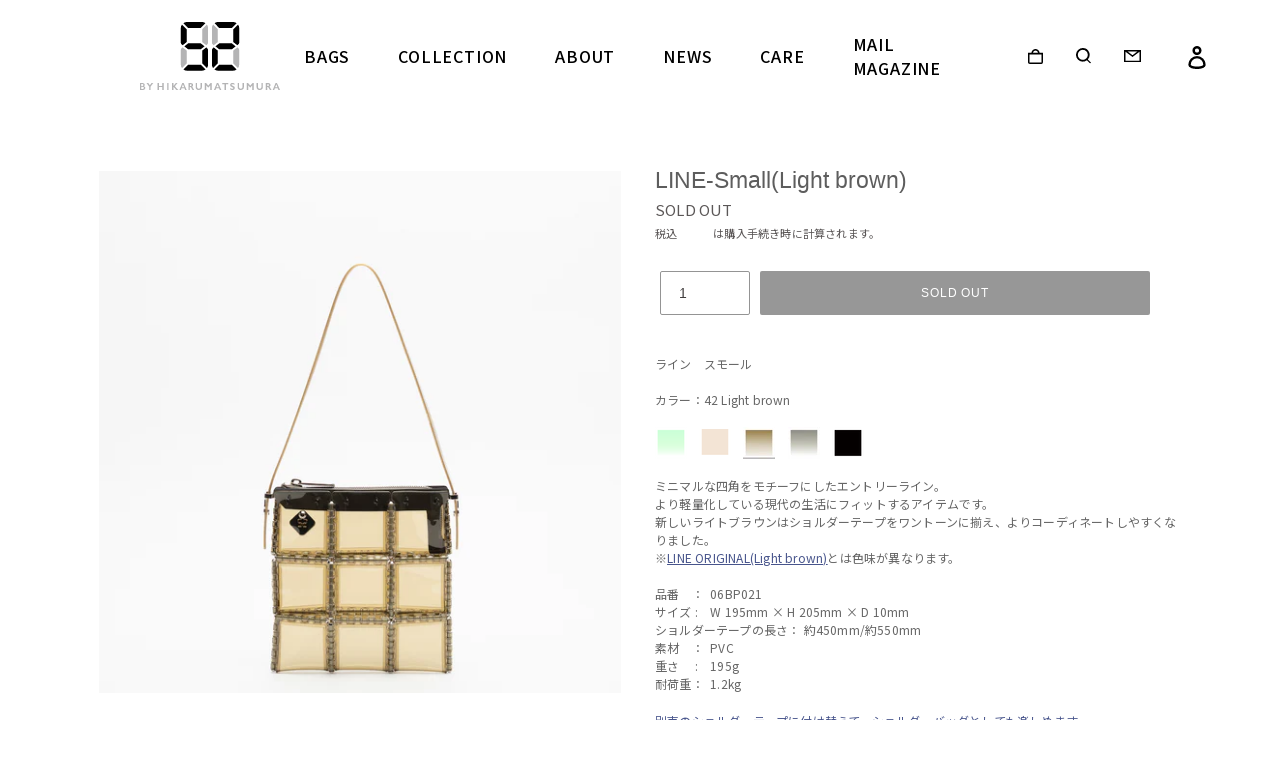

--- FILE ---
content_type: text/html; charset=utf-8
request_url: https://52byhikarumatsumura.com/products/line-smalllight-brown
body_size: 42233
content:
<!doctype html>
<html class="no-js" lang="ja" >
<head>




  <meta charset="utf-8">
  <meta http-equiv="X-UA-Compatible" content="IE=edge,chrome=1">
  <meta name="viewport" content="width=device-width,initial-scale=1">
  <meta name="theme-color" content="#ffffff">
  <link rel="canonical" href="https://52byhikarumatsumura.com/products/line-smalllight-brown">

  <!-- Google Tag Manager -->
  <script>(function(w,d,s,l,i){w[l]=w[l]||[];w[l].push({'gtm.start':
  new Date().getTime(),event:'gtm.js'});var f=d.getElementsByTagName(s)[0],
  j=d.createElement(s),dl=l!='dataLayer'?'&l='+l:'';j.async=true;j.src=
  'https://www.googletagmanager.com/gtm.js?id='+i+dl;f.parentNode.insertBefore(j,f);
  })(window,document,'script','dataLayer','GTM-WSQ8WBCB');</script>
  <!-- End Google Tag Manager -->

  <!-- 241224追加 -->
  <!-- Google Tag Manager -->
  <script>(function(w,d,s,l,i){w[l]=w[l]||[];w[l].push({'gtm.start':
  new Date().getTime(),event:'gtm.js'});var f=d.getElementsByTagName(s)[0],
  j=d.createElement(s),dl=l!='dataLayer'?'&l='+l:'';j.async=true;j.src=
  'https://www.googletagmanager.com/gtm.js?id='+i+dl;f.parentNode.insertBefore(j,f);
  })(window,document,'script','dataLayer','GTM-5V53PFKT');</script>
  <!-- End Google Tag Manager --><link rel="shortcut icon" href="//52byhikarumatsumura.com/cdn/shop/files/favicon_32x32.png?v=1633057109" type="image/png"><title>LINE-Small(Light brown)
&ndash; 52 BY HIKARUMATSUMURA</title><meta name="description" content="ライン　スモールカラー：42 Light brown 　　　　ミニマルな四角をモチーフにしたエントリーライン。より軽量化している現代の生活にフィットするアイテムです。新しいライトブラウンはショルダーテープをワントーンに揃え、よりコーディネートしやすくなりました。※LINE ORIGINAL(Light brown)とは色味が異なります。品番　：  06BP021サイズ :　W 195mm × H 205mm × D 10mmショルダーテープの長さ： 約450mm/約550mm素材　：  PVC重さ　 :　195g耐荷重：  1.2kg 別売のショルダーテープに付け替えて、ショルダーバッグとしても楽しめます。 Search：trans"><!-- /snippets/social-meta-tags.liquid -->




<meta property="og:site_name" content="52 BY HIKARUMATSUMURA">
<meta property="og:url" content="https://52byhikarumatsumura.com/products/line-smalllight-brown">
<meta property="og:title" content="LINE-Small(Light brown)">
<meta property="og:type" content="product">
<meta property="og:description" content="ライン　スモールカラー：42 Light brown 　　　　ミニマルな四角をモチーフにしたエントリーライン。より軽量化している現代の生活にフィットするアイテムです。新しいライトブラウンはショルダーテープをワントーンに揃え、よりコーディネートしやすくなりました。※LINE ORIGINAL(Light brown)とは色味が異なります。品番　：  06BP021サイズ :　W 195mm × H 205mm × D 10mmショルダーテープの長さ： 約450mm/約550mm素材　：  PVC重さ　 :　195g耐荷重：  1.2kg 別売のショルダーテープに付け替えて、ショルダーバッグとしても楽しめます。 Search：trans">

  <meta property="og:price:amount" content="29,700">
  <meta property="og:price:currency" content="JPY">

<meta property="og:image" content="http://52byhikarumatsumura.com/cdn/shop/products/L_SLbrown_1200x1200.jpg?v=1625832517"><meta property="og:image" content="http://52byhikarumatsumura.com/cdn/shop/products/LINE_0006_LINESmall-Lightbrown_1200x1200.jpg?v=1637746415"><meta property="og:image" content="http://52byhikarumatsumura.com/cdn/shop/products/LINE_SMALL_Lgray_Side_8071dd41-35dc-4af8-a945-9a4a7c8acfe0_1200x1200.jpg?v=1637746415">
<meta property="og:image:secure_url" content="https://52byhikarumatsumura.com/cdn/shop/products/L_SLbrown_1200x1200.jpg?v=1625832517"><meta property="og:image:secure_url" content="https://52byhikarumatsumura.com/cdn/shop/products/LINE_0006_LINESmall-Lightbrown_1200x1200.jpg?v=1637746415"><meta property="og:image:secure_url" content="https://52byhikarumatsumura.com/cdn/shop/products/LINE_SMALL_Lgray_Side_8071dd41-35dc-4af8-a945-9a4a7c8acfe0_1200x1200.jpg?v=1637746415">


<meta name="twitter:card" content="summary_large_image">
<meta name="twitter:title" content="LINE-Small(Light brown)">
<meta name="twitter:description" content="ライン　スモールカラー：42 Light brown 　　　　ミニマルな四角をモチーフにしたエントリーライン。より軽量化している現代の生活にフィットするアイテムです。新しいライトブラウンはショルダーテープをワントーンに揃え、よりコーディネートしやすくなりました。※LINE ORIGINAL(Light brown)とは色味が異なります。品番　：  06BP021サイズ :　W 195mm × H 205mm × D 10mmショルダーテープの長さ： 約450mm/約550mm素材　：  PVC重さ　 :　195g耐荷重：  1.2kg 別売のショルダーテープに付け替えて、ショルダーバッグとしても楽しめます。 Search：trans">


    <link rel="preconnect" href="https://fonts.googleapis.com">
    <link rel="preconnect" href="https://fonts.gstatic.com" crossorigin>
    <link href="https://fonts.googleapis.com/css2?family=Noto+Sans+JP:wght@300;400;500;600&display=swap" rel="stylesheet">

    <link href="//52byhikarumatsumura.com/cdn/shop/t/27/assets/theme.scss.css?v=111124905903114119161759279237" rel="stylesheet" type="text/css" media="all" />
    <link href="//52byhikarumatsumura.com/cdn/shop/t/27/assets/style_pc.css?v=115877302174517527531637500988" rel="stylesheet" type="text/css" media="all" />
    <link href="//52byhikarumatsumura.com/cdn/shop/t/27/assets/style_sp.css?v=44538692259708930841637500989" rel="stylesheet" type="text/css" media="all" />
    <link href="//52byhikarumatsumura.com/cdn/shop/t/27/assets/vendor.bundle.css?v=95001651791587400211637501096" rel="stylesheet" type="text/css" media="all" />
    <link href="//52byhikarumatsumura.com/cdn/shop/t/27/assets/common.bundle.css?v=126917132062545623671702979319" rel="stylesheet" type="text/css" media="all" />
    <link rel="stylesheet" href="https://cdn.jsdelivr.net/npm/@splidejs/splide@4.1.4/dist/css/splide.min.css">
  <script>
    var theme = {
      strings: {
        addToCart: "Add to cart ",
        soldOut: "SOLD OUT",
        unavailable: "お取り扱いできません",
        regularPrice: "通常価格",
        sale: "セール",
        showMore: "表示を増やす",
        showLess: "表示を減らす",
        addressError: "住所を調べる際にエラーが発生しました",
        addressNoResults: "その住所は見つかりませんでした",
        addressQueryLimit: "Google APIの使用量の制限を超えました。\u003ca href=\"https:\/\/developers.google.com\/maps\/premium\/usage-limits\"\u003eプレミアムプラン\u003c\/a\u003eへのアップグレードをご検討ください。",
        authError: "あなたのGoogle Mapsのアカウント認証で問題が発生しました。",
        newWindow: "新しいウィンドウで開く",
        external: "外部のウェブサイトに移動します。",
        newWindowExternal: "外部のウェブサイトを新しいウィンドウで開く"
      },
      moneyFormat: "¥{{amount_no_decimals}}"
    }

    document.documentElement.className = document.documentElement.className.replace('no-js', 'js');
  </script><script src="//52byhikarumatsumura.com/cdn/shop/t/27/assets/lazysizes.js?v=68441465964607740661637500979" async="async"></script>
    <script src="//52byhikarumatsumura.com/cdn/shop/t/27/assets/vendor.js?v=12001839194546984181637500993" defer="defer"></script>
    <script src="//52byhikarumatsumura.com/cdn/shop/t/27/assets/theme.js?v=104360190432561690491639155008" defer="defer"></script>
    <script src="//52byhikarumatsumura.com/cdn/shop/t/27/assets/vendor.bundle.js?v=94698148385141616621702979319" defer="defer"></script>
    <script src="//52byhikarumatsumura.com/cdn/shop/t/27/assets/common.bundle.js?v=182000248692272240271702979319" defer="defer"></script>
    <script src="https://cdn.jsdelivr.net/npm/@splidejs/splide@4.1.4/dist/js/splide.min.js" defer></script>

    <script>window.performance && window.performance.mark && window.performance.mark('shopify.content_for_header.start');</script><meta id="shopify-digital-wallet" name="shopify-digital-wallet" content="/2901016622/digital_wallets/dialog">
<meta name="shopify-checkout-api-token" content="4b499d74ed980d3432bd949a1ac02423">
<meta id="in-context-paypal-metadata" data-shop-id="2901016622" data-venmo-supported="false" data-environment="production" data-locale="ja_JP" data-paypal-v4="true" data-currency="JPY">
<link rel="alternate" hreflang="x-default" href="https://52byhikarumatsumura.com/products/line-smalllight-brown">
<link rel="alternate" hreflang="ja" href="https://52byhikarumatsumura.com/products/line-smalllight-brown">
<link rel="alternate" hreflang="en" href="https://52byhikarumatsumura.com/en/products/line-smalllight-brown">
<link rel="alternate" type="application/json+oembed" href="https://52byhikarumatsumura.com/products/line-smalllight-brown.oembed">
<script async="async" src="/checkouts/internal/preloads.js?locale=ja-JP"></script>
<link rel="preconnect" href="https://shop.app" crossorigin="anonymous">
<script async="async" src="https://shop.app/checkouts/internal/preloads.js?locale=ja-JP&shop_id=2901016622" crossorigin="anonymous"></script>
<script id="apple-pay-shop-capabilities" type="application/json">{"shopId":2901016622,"countryCode":"JP","currencyCode":"JPY","merchantCapabilities":["supports3DS"],"merchantId":"gid:\/\/shopify\/Shop\/2901016622","merchantName":"52 BY HIKARUMATSUMURA","requiredBillingContactFields":["postalAddress","email","phone"],"requiredShippingContactFields":["postalAddress","email","phone"],"shippingType":"shipping","supportedNetworks":["visa","masterCard","amex","jcb","discover"],"total":{"type":"pending","label":"52 BY HIKARUMATSUMURA","amount":"1.00"},"shopifyPaymentsEnabled":true,"supportsSubscriptions":true}</script>
<script id="shopify-features" type="application/json">{"accessToken":"4b499d74ed980d3432bd949a1ac02423","betas":["rich-media-storefront-analytics"],"domain":"52byhikarumatsumura.com","predictiveSearch":false,"shopId":2901016622,"locale":"ja"}</script>
<script>var Shopify = Shopify || {};
Shopify.shop = "52d-l-store.myshopify.com";
Shopify.locale = "ja";
Shopify.currency = {"active":"JPY","rate":"1.0"};
Shopify.country = "JP";
Shopify.theme = {"name":"Master","id":120861229121,"schema_name":"Debut","schema_version":"11.2.4","theme_store_id":796,"role":"main"};
Shopify.theme.handle = "null";
Shopify.theme.style = {"id":null,"handle":null};
Shopify.cdnHost = "52byhikarumatsumura.com/cdn";
Shopify.routes = Shopify.routes || {};
Shopify.routes.root = "/";</script>
<script type="module">!function(o){(o.Shopify=o.Shopify||{}).modules=!0}(window);</script>
<script>!function(o){function n(){var o=[];function n(){o.push(Array.prototype.slice.apply(arguments))}return n.q=o,n}var t=o.Shopify=o.Shopify||{};t.loadFeatures=n(),t.autoloadFeatures=n()}(window);</script>
<script>
  window.ShopifyPay = window.ShopifyPay || {};
  window.ShopifyPay.apiHost = "shop.app\/pay";
  window.ShopifyPay.redirectState = null;
</script>
<script id="shop-js-analytics" type="application/json">{"pageType":"product"}</script>
<script defer="defer" async type="module" src="//52byhikarumatsumura.com/cdn/shopifycloud/shop-js/modules/v2/client.init-shop-cart-sync_CSE-8ASR.ja.esm.js"></script>
<script defer="defer" async type="module" src="//52byhikarumatsumura.com/cdn/shopifycloud/shop-js/modules/v2/chunk.common_DDD8GOhs.esm.js"></script>
<script defer="defer" async type="module" src="//52byhikarumatsumura.com/cdn/shopifycloud/shop-js/modules/v2/chunk.modal_B6JNj9sU.esm.js"></script>
<script type="module">
  await import("//52byhikarumatsumura.com/cdn/shopifycloud/shop-js/modules/v2/client.init-shop-cart-sync_CSE-8ASR.ja.esm.js");
await import("//52byhikarumatsumura.com/cdn/shopifycloud/shop-js/modules/v2/chunk.common_DDD8GOhs.esm.js");
await import("//52byhikarumatsumura.com/cdn/shopifycloud/shop-js/modules/v2/chunk.modal_B6JNj9sU.esm.js");

  window.Shopify.SignInWithShop?.initShopCartSync?.({"fedCMEnabled":true,"windoidEnabled":true});

</script>
<script>
  window.Shopify = window.Shopify || {};
  if (!window.Shopify.featureAssets) window.Shopify.featureAssets = {};
  window.Shopify.featureAssets['shop-js'] = {"shop-cart-sync":["modules/v2/client.shop-cart-sync_BCoLmxl3.ja.esm.js","modules/v2/chunk.common_DDD8GOhs.esm.js","modules/v2/chunk.modal_B6JNj9sU.esm.js"],"init-fed-cm":["modules/v2/client.init-fed-cm_BUzkuSqB.ja.esm.js","modules/v2/chunk.common_DDD8GOhs.esm.js","modules/v2/chunk.modal_B6JNj9sU.esm.js"],"init-shop-email-lookup-coordinator":["modules/v2/client.init-shop-email-lookup-coordinator_BW32axq4.ja.esm.js","modules/v2/chunk.common_DDD8GOhs.esm.js","modules/v2/chunk.modal_B6JNj9sU.esm.js"],"init-windoid":["modules/v2/client.init-windoid_BvNGLRkF.ja.esm.js","modules/v2/chunk.common_DDD8GOhs.esm.js","modules/v2/chunk.modal_B6JNj9sU.esm.js"],"shop-button":["modules/v2/client.shop-button_CH0XKSrs.ja.esm.js","modules/v2/chunk.common_DDD8GOhs.esm.js","modules/v2/chunk.modal_B6JNj9sU.esm.js"],"shop-cash-offers":["modules/v2/client.shop-cash-offers_DjoQtMHe.ja.esm.js","modules/v2/chunk.common_DDD8GOhs.esm.js","modules/v2/chunk.modal_B6JNj9sU.esm.js"],"shop-toast-manager":["modules/v2/client.shop-toast-manager_B8NLGr5M.ja.esm.js","modules/v2/chunk.common_DDD8GOhs.esm.js","modules/v2/chunk.modal_B6JNj9sU.esm.js"],"init-shop-cart-sync":["modules/v2/client.init-shop-cart-sync_CSE-8ASR.ja.esm.js","modules/v2/chunk.common_DDD8GOhs.esm.js","modules/v2/chunk.modal_B6JNj9sU.esm.js"],"init-customer-accounts-sign-up":["modules/v2/client.init-customer-accounts-sign-up_C-LwrDE-.ja.esm.js","modules/v2/client.shop-login-button_D0X6bVTm.ja.esm.js","modules/v2/chunk.common_DDD8GOhs.esm.js","modules/v2/chunk.modal_B6JNj9sU.esm.js"],"pay-button":["modules/v2/client.pay-button_imCDqct4.ja.esm.js","modules/v2/chunk.common_DDD8GOhs.esm.js","modules/v2/chunk.modal_B6JNj9sU.esm.js"],"init-customer-accounts":["modules/v2/client.init-customer-accounts_CxIJyI-K.ja.esm.js","modules/v2/client.shop-login-button_D0X6bVTm.ja.esm.js","modules/v2/chunk.common_DDD8GOhs.esm.js","modules/v2/chunk.modal_B6JNj9sU.esm.js"],"avatar":["modules/v2/client.avatar_BTnouDA3.ja.esm.js"],"init-shop-for-new-customer-accounts":["modules/v2/client.init-shop-for-new-customer-accounts_DRBL7B82.ja.esm.js","modules/v2/client.shop-login-button_D0X6bVTm.ja.esm.js","modules/v2/chunk.common_DDD8GOhs.esm.js","modules/v2/chunk.modal_B6JNj9sU.esm.js"],"shop-follow-button":["modules/v2/client.shop-follow-button_D610YzXR.ja.esm.js","modules/v2/chunk.common_DDD8GOhs.esm.js","modules/v2/chunk.modal_B6JNj9sU.esm.js"],"checkout-modal":["modules/v2/client.checkout-modal_NhzDspE5.ja.esm.js","modules/v2/chunk.common_DDD8GOhs.esm.js","modules/v2/chunk.modal_B6JNj9sU.esm.js"],"shop-login-button":["modules/v2/client.shop-login-button_D0X6bVTm.ja.esm.js","modules/v2/chunk.common_DDD8GOhs.esm.js","modules/v2/chunk.modal_B6JNj9sU.esm.js"],"lead-capture":["modules/v2/client.lead-capture_pLpCOlEn.ja.esm.js","modules/v2/chunk.common_DDD8GOhs.esm.js","modules/v2/chunk.modal_B6JNj9sU.esm.js"],"shop-login":["modules/v2/client.shop-login_DiHM-Diw.ja.esm.js","modules/v2/chunk.common_DDD8GOhs.esm.js","modules/v2/chunk.modal_B6JNj9sU.esm.js"],"payment-terms":["modules/v2/client.payment-terms_BdLTgEH_.ja.esm.js","modules/v2/chunk.common_DDD8GOhs.esm.js","modules/v2/chunk.modal_B6JNj9sU.esm.js"]};
</script>
<script>(function() {
  var isLoaded = false;
  function asyncLoad() {
    if (isLoaded) return;
    isLoaded = true;
    var urls = ["\/\/code.tidio.co\/44xpvimsggk5ywwc9mkkwew5xr6iz5zj.js?shop=52d-l-store.myshopify.com","\/\/52d-l-store.bookthatapp.com\/javascripts\/bta.js?shop=52d-l-store.myshopify.com","\/\/cdn.shopify.com\/proxy\/e1b64072672753f42ee47ab688a374cc43169bdaaafdfd0b272a1128e6940148\/52d-l-store.bookthatapp.com\/javascripts\/bta-installed.js?shop=52d-l-store.myshopify.com\u0026sp-cache-control=cHVibGljLCBtYXgtYWdlPTkwMA"];
    for (var i = 0; i < urls.length; i++) {
      var s = document.createElement('script');
      s.type = 'text/javascript';
      s.async = true;
      s.src = urls[i];
      var x = document.getElementsByTagName('script')[0];
      x.parentNode.insertBefore(s, x);
    }
  };
  if(window.attachEvent) {
    window.attachEvent('onload', asyncLoad);
  } else {
    window.addEventListener('load', asyncLoad, false);
  }
})();</script>
<script id="__st">var __st={"a":2901016622,"offset":32400,"reqid":"8672f248-ea38-42f7-a88a-09aeef541faa-1769845504","pageurl":"52byhikarumatsumura.com\/products\/line-smalllight-brown","u":"5a14a520572a","p":"product","rtyp":"product","rid":6573564788801};</script>
<script>window.ShopifyPaypalV4VisibilityTracking = true;</script>
<script id="captcha-bootstrap">!function(){'use strict';const t='contact',e='account',n='new_comment',o=[[t,t],['blogs',n],['comments',n],[t,'customer']],c=[[e,'customer_login'],[e,'guest_login'],[e,'recover_customer_password'],[e,'create_customer']],r=t=>t.map((([t,e])=>`form[action*='/${t}']:not([data-nocaptcha='true']) input[name='form_type'][value='${e}']`)).join(','),a=t=>()=>t?[...document.querySelectorAll(t)].map((t=>t.form)):[];function s(){const t=[...o],e=r(t);return a(e)}const i='password',u='form_key',d=['recaptcha-v3-token','g-recaptcha-response','h-captcha-response',i],f=()=>{try{return window.sessionStorage}catch{return}},m='__shopify_v',_=t=>t.elements[u];function p(t,e,n=!1){try{const o=window.sessionStorage,c=JSON.parse(o.getItem(e)),{data:r}=function(t){const{data:e,action:n}=t;return t[m]||n?{data:e,action:n}:{data:t,action:n}}(c);for(const[e,n]of Object.entries(r))t.elements[e]&&(t.elements[e].value=n);n&&o.removeItem(e)}catch(o){console.error('form repopulation failed',{error:o})}}const l='form_type',E='cptcha';function T(t){t.dataset[E]=!0}const w=window,h=w.document,L='Shopify',v='ce_forms',y='captcha';let A=!1;((t,e)=>{const n=(g='f06e6c50-85a8-45c8-87d0-21a2b65856fe',I='https://cdn.shopify.com/shopifycloud/storefront-forms-hcaptcha/ce_storefront_forms_captcha_hcaptcha.v1.5.2.iife.js',D={infoText:'hCaptchaによる保護',privacyText:'プライバシー',termsText:'利用規約'},(t,e,n)=>{const o=w[L][v],c=o.bindForm;if(c)return c(t,g,e,D).then(n);var r;o.q.push([[t,g,e,D],n]),r=I,A||(h.body.append(Object.assign(h.createElement('script'),{id:'captcha-provider',async:!0,src:r})),A=!0)});var g,I,D;w[L]=w[L]||{},w[L][v]=w[L][v]||{},w[L][v].q=[],w[L][y]=w[L][y]||{},w[L][y].protect=function(t,e){n(t,void 0,e),T(t)},Object.freeze(w[L][y]),function(t,e,n,w,h,L){const[v,y,A,g]=function(t,e,n){const i=e?o:[],u=t?c:[],d=[...i,...u],f=r(d),m=r(i),_=r(d.filter((([t,e])=>n.includes(e))));return[a(f),a(m),a(_),s()]}(w,h,L),I=t=>{const e=t.target;return e instanceof HTMLFormElement?e:e&&e.form},D=t=>v().includes(t);t.addEventListener('submit',(t=>{const e=I(t);if(!e)return;const n=D(e)&&!e.dataset.hcaptchaBound&&!e.dataset.recaptchaBound,o=_(e),c=g().includes(e)&&(!o||!o.value);(n||c)&&t.preventDefault(),c&&!n&&(function(t){try{if(!f())return;!function(t){const e=f();if(!e)return;const n=_(t);if(!n)return;const o=n.value;o&&e.removeItem(o)}(t);const e=Array.from(Array(32),(()=>Math.random().toString(36)[2])).join('');!function(t,e){_(t)||t.append(Object.assign(document.createElement('input'),{type:'hidden',name:u})),t.elements[u].value=e}(t,e),function(t,e){const n=f();if(!n)return;const o=[...t.querySelectorAll(`input[type='${i}']`)].map((({name:t})=>t)),c=[...d,...o],r={};for(const[a,s]of new FormData(t).entries())c.includes(a)||(r[a]=s);n.setItem(e,JSON.stringify({[m]:1,action:t.action,data:r}))}(t,e)}catch(e){console.error('failed to persist form',e)}}(e),e.submit())}));const S=(t,e)=>{t&&!t.dataset[E]&&(n(t,e.some((e=>e===t))),T(t))};for(const o of['focusin','change'])t.addEventListener(o,(t=>{const e=I(t);D(e)&&S(e,y())}));const B=e.get('form_key'),M=e.get(l),P=B&&M;t.addEventListener('DOMContentLoaded',(()=>{const t=y();if(P)for(const e of t)e.elements[l].value===M&&p(e,B);[...new Set([...A(),...v().filter((t=>'true'===t.dataset.shopifyCaptcha))])].forEach((e=>S(e,t)))}))}(h,new URLSearchParams(w.location.search),n,t,e,['guest_login'])})(!0,!0)}();</script>
<script integrity="sha256-4kQ18oKyAcykRKYeNunJcIwy7WH5gtpwJnB7kiuLZ1E=" data-source-attribution="shopify.loadfeatures" defer="defer" src="//52byhikarumatsumura.com/cdn/shopifycloud/storefront/assets/storefront/load_feature-a0a9edcb.js" crossorigin="anonymous"></script>
<script crossorigin="anonymous" defer="defer" src="//52byhikarumatsumura.com/cdn/shopifycloud/storefront/assets/shopify_pay/storefront-65b4c6d7.js?v=20250812"></script>
<script data-source-attribution="shopify.dynamic_checkout.dynamic.init">var Shopify=Shopify||{};Shopify.PaymentButton=Shopify.PaymentButton||{isStorefrontPortableWallets:!0,init:function(){window.Shopify.PaymentButton.init=function(){};var t=document.createElement("script");t.src="https://52byhikarumatsumura.com/cdn/shopifycloud/portable-wallets/latest/portable-wallets.ja.js",t.type="module",document.head.appendChild(t)}};
</script>
<script data-source-attribution="shopify.dynamic_checkout.buyer_consent">
  function portableWalletsHideBuyerConsent(e){var t=document.getElementById("shopify-buyer-consent"),n=document.getElementById("shopify-subscription-policy-button");t&&n&&(t.classList.add("hidden"),t.setAttribute("aria-hidden","true"),n.removeEventListener("click",e))}function portableWalletsShowBuyerConsent(e){var t=document.getElementById("shopify-buyer-consent"),n=document.getElementById("shopify-subscription-policy-button");t&&n&&(t.classList.remove("hidden"),t.removeAttribute("aria-hidden"),n.addEventListener("click",e))}window.Shopify?.PaymentButton&&(window.Shopify.PaymentButton.hideBuyerConsent=portableWalletsHideBuyerConsent,window.Shopify.PaymentButton.showBuyerConsent=portableWalletsShowBuyerConsent);
</script>
<script data-source-attribution="shopify.dynamic_checkout.cart.bootstrap">document.addEventListener("DOMContentLoaded",(function(){function t(){return document.querySelector("shopify-accelerated-checkout-cart, shopify-accelerated-checkout")}if(t())Shopify.PaymentButton.init();else{new MutationObserver((function(e,n){t()&&(Shopify.PaymentButton.init(),n.disconnect())})).observe(document.body,{childList:!0,subtree:!0})}}));
</script>
<link id="shopify-accelerated-checkout-styles" rel="stylesheet" media="screen" href="https://52byhikarumatsumura.com/cdn/shopifycloud/portable-wallets/latest/accelerated-checkout-backwards-compat.css" crossorigin="anonymous">
<style id="shopify-accelerated-checkout-cart">
        #shopify-buyer-consent {
  margin-top: 1em;
  display: inline-block;
  width: 100%;
}

#shopify-buyer-consent.hidden {
  display: none;
}

#shopify-subscription-policy-button {
  background: none;
  border: none;
  padding: 0;
  text-decoration: underline;
  font-size: inherit;
  cursor: pointer;
}

#shopify-subscription-policy-button::before {
  box-shadow: none;
}

      </style>

<script>window.performance && window.performance.mark && window.performance.mark('shopify.content_for_header.end');</script>
<script src="//52byhikarumatsumura.com/cdn/shop/t/27/assets/product.bundle.js?v=20877232628199141141638693565" defer="defer"></script>
        <link href="//52byhikarumatsumura.com/cdn/shop/t/27/assets/product.bundle.css?v=162772367498613879041642950433" rel="stylesheet" type="text/css" media="all" />
<div id="shopify-section-filter-menu-settings" class="shopify-section">




</div>
    
    <!-- hasigo_pre_order -->

<!-- /hasigo_pre_order -->




  <script>var bondVariantIds = [], productConfig = {}, productMetafields;productMetafields = '';if (productMetafields !== '') {
        productConfig = JSON.parse('{"' + decodeURI(productMetafields).replace(/"/g, '\\"').replace(/&/g, '","').replace(/=/g,'":"') + '"}');
      }

    window.BtaConfig = {
      account: '52d-l-store',
      bondVariantIds: bondVariantIds,
      settings: JSON.parse('{"dateFormat":"MM/DD/YYYY","domain":"52byhikarumatsumura.com","env":"production","path_prefix":"/apps/bookthatapp","should_load":true,"widget_enabled_list":["reservation","appt"],"widget_on_every_page":true,"widgets_mode":{}}' || '{}'),
       'product': productConfig,
      cart: {"note":null,"attributes":{},"original_total_price":0,"total_price":0,"total_discount":0,"total_weight":0.0,"item_count":0,"items":[],"requires_shipping":false,"currency":"JPY","items_subtotal_price":0,"cart_level_discount_applications":[],"checkout_charge_amount":0},
      version: '1.5'
    }
</script>
  <script src="//52byhikarumatsumura.com/cdn/shop/t/27/assets/bta-widgets-bootstrap.min.js?v=19779015373317819461668688345" type="text/javascript"></script>



<!-- BEGIN app block: shopify://apps/pagefly-page-builder/blocks/app-embed/83e179f7-59a0-4589-8c66-c0dddf959200 -->

<!-- BEGIN app snippet: pagefly-cro-ab-testing-main -->







<script>
  ;(function () {
    const url = new URL(window.location)
    const viewParam = url.searchParams.get('view')
    if (viewParam && viewParam.includes('variant-pf-')) {
      url.searchParams.set('pf_v', viewParam)
      url.searchParams.delete('view')
      window.history.replaceState({}, '', url)
    }
  })()
</script>



<script type='module'>
  
  window.PAGEFLY_CRO = window.PAGEFLY_CRO || {}

  window.PAGEFLY_CRO['data_debug'] = {
    original_template_suffix: "all_products",
    allow_ab_test: false,
    ab_test_start_time: 0,
    ab_test_end_time: 0,
    today_date_time: 1769845505000,
  }
  window.PAGEFLY_CRO['GA4'] = { enabled: false}
</script>

<!-- END app snippet -->








  <script src='https://cdn.shopify.com/extensions/019bf883-1122-7445-9dca-5d60e681c2c8/pagefly-page-builder-216/assets/pagefly-helper.js' defer='defer'></script>

  <script src='https://cdn.shopify.com/extensions/019bf883-1122-7445-9dca-5d60e681c2c8/pagefly-page-builder-216/assets/pagefly-general-helper.js' defer='defer'></script>

  <script src='https://cdn.shopify.com/extensions/019bf883-1122-7445-9dca-5d60e681c2c8/pagefly-page-builder-216/assets/pagefly-snap-slider.js' defer='defer'></script>

  <script src='https://cdn.shopify.com/extensions/019bf883-1122-7445-9dca-5d60e681c2c8/pagefly-page-builder-216/assets/pagefly-slideshow-v3.js' defer='defer'></script>

  <script src='https://cdn.shopify.com/extensions/019bf883-1122-7445-9dca-5d60e681c2c8/pagefly-page-builder-216/assets/pagefly-slideshow-v4.js' defer='defer'></script>

  <script src='https://cdn.shopify.com/extensions/019bf883-1122-7445-9dca-5d60e681c2c8/pagefly-page-builder-216/assets/pagefly-glider.js' defer='defer'></script>

  <script src='https://cdn.shopify.com/extensions/019bf883-1122-7445-9dca-5d60e681c2c8/pagefly-page-builder-216/assets/pagefly-slideshow-v1-v2.js' defer='defer'></script>

  <script src='https://cdn.shopify.com/extensions/019bf883-1122-7445-9dca-5d60e681c2c8/pagefly-page-builder-216/assets/pagefly-product-media.js' defer='defer'></script>

  <script src='https://cdn.shopify.com/extensions/019bf883-1122-7445-9dca-5d60e681c2c8/pagefly-page-builder-216/assets/pagefly-product.js' defer='defer'></script>


<script id='pagefly-helper-data' type='application/json'>
  {
    "page_optimization": {
      "assets_prefetching": false
    },
    "elements_asset_mapper": {
      "Accordion": "https://cdn.shopify.com/extensions/019bf883-1122-7445-9dca-5d60e681c2c8/pagefly-page-builder-216/assets/pagefly-accordion.js",
      "Accordion3": "https://cdn.shopify.com/extensions/019bf883-1122-7445-9dca-5d60e681c2c8/pagefly-page-builder-216/assets/pagefly-accordion3.js",
      "CountDown": "https://cdn.shopify.com/extensions/019bf883-1122-7445-9dca-5d60e681c2c8/pagefly-page-builder-216/assets/pagefly-countdown.js",
      "GMap1": "https://cdn.shopify.com/extensions/019bf883-1122-7445-9dca-5d60e681c2c8/pagefly-page-builder-216/assets/pagefly-gmap.js",
      "GMap2": "https://cdn.shopify.com/extensions/019bf883-1122-7445-9dca-5d60e681c2c8/pagefly-page-builder-216/assets/pagefly-gmap.js",
      "GMapBasicV2": "https://cdn.shopify.com/extensions/019bf883-1122-7445-9dca-5d60e681c2c8/pagefly-page-builder-216/assets/pagefly-gmap.js",
      "GMapAdvancedV2": "https://cdn.shopify.com/extensions/019bf883-1122-7445-9dca-5d60e681c2c8/pagefly-page-builder-216/assets/pagefly-gmap.js",
      "HTML.Video": "https://cdn.shopify.com/extensions/019bf883-1122-7445-9dca-5d60e681c2c8/pagefly-page-builder-216/assets/pagefly-htmlvideo.js",
      "HTML.Video2": "https://cdn.shopify.com/extensions/019bf883-1122-7445-9dca-5d60e681c2c8/pagefly-page-builder-216/assets/pagefly-htmlvideo2.js",
      "HTML.Video3": "https://cdn.shopify.com/extensions/019bf883-1122-7445-9dca-5d60e681c2c8/pagefly-page-builder-216/assets/pagefly-htmlvideo2.js",
      "BackgroundVideo": "https://cdn.shopify.com/extensions/019bf883-1122-7445-9dca-5d60e681c2c8/pagefly-page-builder-216/assets/pagefly-htmlvideo2.js",
      "Instagram": "https://cdn.shopify.com/extensions/019bf883-1122-7445-9dca-5d60e681c2c8/pagefly-page-builder-216/assets/pagefly-instagram.js",
      "Instagram2": "https://cdn.shopify.com/extensions/019bf883-1122-7445-9dca-5d60e681c2c8/pagefly-page-builder-216/assets/pagefly-instagram.js",
      "Insta3": "https://cdn.shopify.com/extensions/019bf883-1122-7445-9dca-5d60e681c2c8/pagefly-page-builder-216/assets/pagefly-instagram3.js",
      "Tabs": "https://cdn.shopify.com/extensions/019bf883-1122-7445-9dca-5d60e681c2c8/pagefly-page-builder-216/assets/pagefly-tab.js",
      "Tabs3": "https://cdn.shopify.com/extensions/019bf883-1122-7445-9dca-5d60e681c2c8/pagefly-page-builder-216/assets/pagefly-tab3.js",
      "ProductBox": "https://cdn.shopify.com/extensions/019bf883-1122-7445-9dca-5d60e681c2c8/pagefly-page-builder-216/assets/pagefly-cart.js",
      "FBPageBox2": "https://cdn.shopify.com/extensions/019bf883-1122-7445-9dca-5d60e681c2c8/pagefly-page-builder-216/assets/pagefly-facebook.js",
      "FBLikeButton2": "https://cdn.shopify.com/extensions/019bf883-1122-7445-9dca-5d60e681c2c8/pagefly-page-builder-216/assets/pagefly-facebook.js",
      "TwitterFeed2": "https://cdn.shopify.com/extensions/019bf883-1122-7445-9dca-5d60e681c2c8/pagefly-page-builder-216/assets/pagefly-twitter.js",
      "Paragraph4": "https://cdn.shopify.com/extensions/019bf883-1122-7445-9dca-5d60e681c2c8/pagefly-page-builder-216/assets/pagefly-paragraph4.js",

      "AliReviews": "https://cdn.shopify.com/extensions/019bf883-1122-7445-9dca-5d60e681c2c8/pagefly-page-builder-216/assets/pagefly-3rd-elements.js",
      "BackInStock": "https://cdn.shopify.com/extensions/019bf883-1122-7445-9dca-5d60e681c2c8/pagefly-page-builder-216/assets/pagefly-3rd-elements.js",
      "GloboBackInStock": "https://cdn.shopify.com/extensions/019bf883-1122-7445-9dca-5d60e681c2c8/pagefly-page-builder-216/assets/pagefly-3rd-elements.js",
      "GrowaveWishlist": "https://cdn.shopify.com/extensions/019bf883-1122-7445-9dca-5d60e681c2c8/pagefly-page-builder-216/assets/pagefly-3rd-elements.js",
      "InfiniteOptionsShopPad": "https://cdn.shopify.com/extensions/019bf883-1122-7445-9dca-5d60e681c2c8/pagefly-page-builder-216/assets/pagefly-3rd-elements.js",
      "InkybayProductPersonalizer": "https://cdn.shopify.com/extensions/019bf883-1122-7445-9dca-5d60e681c2c8/pagefly-page-builder-216/assets/pagefly-3rd-elements.js",
      "LimeSpot": "https://cdn.shopify.com/extensions/019bf883-1122-7445-9dca-5d60e681c2c8/pagefly-page-builder-216/assets/pagefly-3rd-elements.js",
      "Loox": "https://cdn.shopify.com/extensions/019bf883-1122-7445-9dca-5d60e681c2c8/pagefly-page-builder-216/assets/pagefly-3rd-elements.js",
      "Opinew": "https://cdn.shopify.com/extensions/019bf883-1122-7445-9dca-5d60e681c2c8/pagefly-page-builder-216/assets/pagefly-3rd-elements.js",
      "Powr": "https://cdn.shopify.com/extensions/019bf883-1122-7445-9dca-5d60e681c2c8/pagefly-page-builder-216/assets/pagefly-3rd-elements.js",
      "ProductReviews": "https://cdn.shopify.com/extensions/019bf883-1122-7445-9dca-5d60e681c2c8/pagefly-page-builder-216/assets/pagefly-3rd-elements.js",
      "PushOwl": "https://cdn.shopify.com/extensions/019bf883-1122-7445-9dca-5d60e681c2c8/pagefly-page-builder-216/assets/pagefly-3rd-elements.js",
      "ReCharge": "https://cdn.shopify.com/extensions/019bf883-1122-7445-9dca-5d60e681c2c8/pagefly-page-builder-216/assets/pagefly-3rd-elements.js",
      "Rivyo": "https://cdn.shopify.com/extensions/019bf883-1122-7445-9dca-5d60e681c2c8/pagefly-page-builder-216/assets/pagefly-3rd-elements.js",
      "TrackingMore": "https://cdn.shopify.com/extensions/019bf883-1122-7445-9dca-5d60e681c2c8/pagefly-page-builder-216/assets/pagefly-3rd-elements.js",
      "Vitals": "https://cdn.shopify.com/extensions/019bf883-1122-7445-9dca-5d60e681c2c8/pagefly-page-builder-216/assets/pagefly-3rd-elements.js",
      "Wiser": "https://cdn.shopify.com/extensions/019bf883-1122-7445-9dca-5d60e681c2c8/pagefly-page-builder-216/assets/pagefly-3rd-elements.js"
    },
    "custom_elements_mapper": {
      "pf-click-action-element": "https://cdn.shopify.com/extensions/019bf883-1122-7445-9dca-5d60e681c2c8/pagefly-page-builder-216/assets/pagefly-click-action-element.js",
      "pf-dialog-element": "https://cdn.shopify.com/extensions/019bf883-1122-7445-9dca-5d60e681c2c8/pagefly-page-builder-216/assets/pagefly-dialog-element.js"
    }
  }
</script>


<!-- END app block --><link href="https://monorail-edge.shopifysvc.com" rel="dns-prefetch">
<script>(function(){if ("sendBeacon" in navigator && "performance" in window) {try {var session_token_from_headers = performance.getEntriesByType('navigation')[0].serverTiming.find(x => x.name == '_s').description;} catch {var session_token_from_headers = undefined;}var session_cookie_matches = document.cookie.match(/_shopify_s=([^;]*)/);var session_token_from_cookie = session_cookie_matches && session_cookie_matches.length === 2 ? session_cookie_matches[1] : "";var session_token = session_token_from_headers || session_token_from_cookie || "";function handle_abandonment_event(e) {var entries = performance.getEntries().filter(function(entry) {return /monorail-edge.shopifysvc.com/.test(entry.name);});if (!window.abandonment_tracked && entries.length === 0) {window.abandonment_tracked = true;var currentMs = Date.now();var navigation_start = performance.timing.navigationStart;var payload = {shop_id: 2901016622,url: window.location.href,navigation_start,duration: currentMs - navigation_start,session_token,page_type: "product"};window.navigator.sendBeacon("https://monorail-edge.shopifysvc.com/v1/produce", JSON.stringify({schema_id: "online_store_buyer_site_abandonment/1.1",payload: payload,metadata: {event_created_at_ms: currentMs,event_sent_at_ms: currentMs}}));}}window.addEventListener('pagehide', handle_abandonment_event);}}());</script>
<script id="web-pixels-manager-setup">(function e(e,d,r,n,o){if(void 0===o&&(o={}),!Boolean(null===(a=null===(i=window.Shopify)||void 0===i?void 0:i.analytics)||void 0===a?void 0:a.replayQueue)){var i,a;window.Shopify=window.Shopify||{};var t=window.Shopify;t.analytics=t.analytics||{};var s=t.analytics;s.replayQueue=[],s.publish=function(e,d,r){return s.replayQueue.push([e,d,r]),!0};try{self.performance.mark("wpm:start")}catch(e){}var l=function(){var e={modern:/Edge?\/(1{2}[4-9]|1[2-9]\d|[2-9]\d{2}|\d{4,})\.\d+(\.\d+|)|Firefox\/(1{2}[4-9]|1[2-9]\d|[2-9]\d{2}|\d{4,})\.\d+(\.\d+|)|Chrom(ium|e)\/(9{2}|\d{3,})\.\d+(\.\d+|)|(Maci|X1{2}).+ Version\/(15\.\d+|(1[6-9]|[2-9]\d|\d{3,})\.\d+)([,.]\d+|)( \(\w+\)|)( Mobile\/\w+|) Safari\/|Chrome.+OPR\/(9{2}|\d{3,})\.\d+\.\d+|(CPU[ +]OS|iPhone[ +]OS|CPU[ +]iPhone|CPU IPhone OS|CPU iPad OS)[ +]+(15[._]\d+|(1[6-9]|[2-9]\d|\d{3,})[._]\d+)([._]\d+|)|Android:?[ /-](13[3-9]|1[4-9]\d|[2-9]\d{2}|\d{4,})(\.\d+|)(\.\d+|)|Android.+Firefox\/(13[5-9]|1[4-9]\d|[2-9]\d{2}|\d{4,})\.\d+(\.\d+|)|Android.+Chrom(ium|e)\/(13[3-9]|1[4-9]\d|[2-9]\d{2}|\d{4,})\.\d+(\.\d+|)|SamsungBrowser\/([2-9]\d|\d{3,})\.\d+/,legacy:/Edge?\/(1[6-9]|[2-9]\d|\d{3,})\.\d+(\.\d+|)|Firefox\/(5[4-9]|[6-9]\d|\d{3,})\.\d+(\.\d+|)|Chrom(ium|e)\/(5[1-9]|[6-9]\d|\d{3,})\.\d+(\.\d+|)([\d.]+$|.*Safari\/(?![\d.]+ Edge\/[\d.]+$))|(Maci|X1{2}).+ Version\/(10\.\d+|(1[1-9]|[2-9]\d|\d{3,})\.\d+)([,.]\d+|)( \(\w+\)|)( Mobile\/\w+|) Safari\/|Chrome.+OPR\/(3[89]|[4-9]\d|\d{3,})\.\d+\.\d+|(CPU[ +]OS|iPhone[ +]OS|CPU[ +]iPhone|CPU IPhone OS|CPU iPad OS)[ +]+(10[._]\d+|(1[1-9]|[2-9]\d|\d{3,})[._]\d+)([._]\d+|)|Android:?[ /-](13[3-9]|1[4-9]\d|[2-9]\d{2}|\d{4,})(\.\d+|)(\.\d+|)|Mobile Safari.+OPR\/([89]\d|\d{3,})\.\d+\.\d+|Android.+Firefox\/(13[5-9]|1[4-9]\d|[2-9]\d{2}|\d{4,})\.\d+(\.\d+|)|Android.+Chrom(ium|e)\/(13[3-9]|1[4-9]\d|[2-9]\d{2}|\d{4,})\.\d+(\.\d+|)|Android.+(UC? ?Browser|UCWEB|U3)[ /]?(15\.([5-9]|\d{2,})|(1[6-9]|[2-9]\d|\d{3,})\.\d+)\.\d+|SamsungBrowser\/(5\.\d+|([6-9]|\d{2,})\.\d+)|Android.+MQ{2}Browser\/(14(\.(9|\d{2,})|)|(1[5-9]|[2-9]\d|\d{3,})(\.\d+|))(\.\d+|)|K[Aa][Ii]OS\/(3\.\d+|([4-9]|\d{2,})\.\d+)(\.\d+|)/},d=e.modern,r=e.legacy,n=navigator.userAgent;return n.match(d)?"modern":n.match(r)?"legacy":"unknown"}(),u="modern"===l?"modern":"legacy",c=(null!=n?n:{modern:"",legacy:""})[u],f=function(e){return[e.baseUrl,"/wpm","/b",e.hashVersion,"modern"===e.buildTarget?"m":"l",".js"].join("")}({baseUrl:d,hashVersion:r,buildTarget:u}),m=function(e){var d=e.version,r=e.bundleTarget,n=e.surface,o=e.pageUrl,i=e.monorailEndpoint;return{emit:function(e){var a=e.status,t=e.errorMsg,s=(new Date).getTime(),l=JSON.stringify({metadata:{event_sent_at_ms:s},events:[{schema_id:"web_pixels_manager_load/3.1",payload:{version:d,bundle_target:r,page_url:o,status:a,surface:n,error_msg:t},metadata:{event_created_at_ms:s}}]});if(!i)return console&&console.warn&&console.warn("[Web Pixels Manager] No Monorail endpoint provided, skipping logging."),!1;try{return self.navigator.sendBeacon.bind(self.navigator)(i,l)}catch(e){}var u=new XMLHttpRequest;try{return u.open("POST",i,!0),u.setRequestHeader("Content-Type","text/plain"),u.send(l),!0}catch(e){return console&&console.warn&&console.warn("[Web Pixels Manager] Got an unhandled error while logging to Monorail."),!1}}}}({version:r,bundleTarget:l,surface:e.surface,pageUrl:self.location.href,monorailEndpoint:e.monorailEndpoint});try{o.browserTarget=l,function(e){var d=e.src,r=e.async,n=void 0===r||r,o=e.onload,i=e.onerror,a=e.sri,t=e.scriptDataAttributes,s=void 0===t?{}:t,l=document.createElement("script"),u=document.querySelector("head"),c=document.querySelector("body");if(l.async=n,l.src=d,a&&(l.integrity=a,l.crossOrigin="anonymous"),s)for(var f in s)if(Object.prototype.hasOwnProperty.call(s,f))try{l.dataset[f]=s[f]}catch(e){}if(o&&l.addEventListener("load",o),i&&l.addEventListener("error",i),u)u.appendChild(l);else{if(!c)throw new Error("Did not find a head or body element to append the script");c.appendChild(l)}}({src:f,async:!0,onload:function(){if(!function(){var e,d;return Boolean(null===(d=null===(e=window.Shopify)||void 0===e?void 0:e.analytics)||void 0===d?void 0:d.initialized)}()){var d=window.webPixelsManager.init(e)||void 0;if(d){var r=window.Shopify.analytics;r.replayQueue.forEach((function(e){var r=e[0],n=e[1],o=e[2];d.publishCustomEvent(r,n,o)})),r.replayQueue=[],r.publish=d.publishCustomEvent,r.visitor=d.visitor,r.initialized=!0}}},onerror:function(){return m.emit({status:"failed",errorMsg:"".concat(f," has failed to load")})},sri:function(e){var d=/^sha384-[A-Za-z0-9+/=]+$/;return"string"==typeof e&&d.test(e)}(c)?c:"",scriptDataAttributes:o}),m.emit({status:"loading"})}catch(e){m.emit({status:"failed",errorMsg:(null==e?void 0:e.message)||"Unknown error"})}}})({shopId: 2901016622,storefrontBaseUrl: "https://52byhikarumatsumura.com",extensionsBaseUrl: "https://extensions.shopifycdn.com/cdn/shopifycloud/web-pixels-manager",monorailEndpoint: "https://monorail-edge.shopifysvc.com/unstable/produce_batch",surface: "storefront-renderer",enabledBetaFlags: ["2dca8a86"],webPixelsConfigList: [{"id":"1625227564","configuration":"{}","eventPayloadVersion":"v1","runtimeContext":"STRICT","scriptVersion":"2f7c12170843146e55329b00a7b7fc54","type":"APP","apiClientId":6206615,"privacyPurposes":["ANALYTICS","MARKETING","SALE_OF_DATA"],"dataSharingAdjustments":{"protectedCustomerApprovalScopes":["read_customer_personal_data"]}},{"id":"814121260","configuration":"{\"config\":\"{\\\"pixel_id\\\":\\\"G-KLG1EXVW7H\\\",\\\"gtag_events\\\":[{\\\"type\\\":\\\"purchase\\\",\\\"action_label\\\":\\\"G-KLG1EXVW7H\\\"},{\\\"type\\\":\\\"page_view\\\",\\\"action_label\\\":\\\"G-KLG1EXVW7H\\\"},{\\\"type\\\":\\\"view_item\\\",\\\"action_label\\\":\\\"G-KLG1EXVW7H\\\"},{\\\"type\\\":\\\"search\\\",\\\"action_label\\\":\\\"G-KLG1EXVW7H\\\"},{\\\"type\\\":\\\"add_to_cart\\\",\\\"action_label\\\":\\\"G-KLG1EXVW7H\\\"},{\\\"type\\\":\\\"begin_checkout\\\",\\\"action_label\\\":\\\"G-KLG1EXVW7H\\\"},{\\\"type\\\":\\\"add_payment_info\\\",\\\"action_label\\\":\\\"G-KLG1EXVW7H\\\"}],\\\"enable_monitoring_mode\\\":false}\"}","eventPayloadVersion":"v1","runtimeContext":"OPEN","scriptVersion":"b2a88bafab3e21179ed38636efcd8a93","type":"APP","apiClientId":1780363,"privacyPurposes":[],"dataSharingAdjustments":{"protectedCustomerApprovalScopes":["read_customer_address","read_customer_email","read_customer_name","read_customer_personal_data","read_customer_phone"]}},{"id":"310772012","configuration":"{\"pixel_id\":\"1785043264976459\",\"pixel_type\":\"facebook_pixel\"}","eventPayloadVersion":"v1","runtimeContext":"OPEN","scriptVersion":"ca16bc87fe92b6042fbaa3acc2fbdaa6","type":"APP","apiClientId":2329312,"privacyPurposes":["ANALYTICS","MARKETING","SALE_OF_DATA"],"dataSharingAdjustments":{"protectedCustomerApprovalScopes":["read_customer_address","read_customer_email","read_customer_name","read_customer_personal_data","read_customer_phone"]}},{"id":"shopify-app-pixel","configuration":"{}","eventPayloadVersion":"v1","runtimeContext":"STRICT","scriptVersion":"0450","apiClientId":"shopify-pixel","type":"APP","privacyPurposes":["ANALYTICS","MARKETING"]},{"id":"shopify-custom-pixel","eventPayloadVersion":"v1","runtimeContext":"LAX","scriptVersion":"0450","apiClientId":"shopify-pixel","type":"CUSTOM","privacyPurposes":["ANALYTICS","MARKETING"]}],isMerchantRequest: false,initData: {"shop":{"name":"52 BY HIKARUMATSUMURA","paymentSettings":{"currencyCode":"JPY"},"myshopifyDomain":"52d-l-store.myshopify.com","countryCode":"JP","storefrontUrl":"https:\/\/52byhikarumatsumura.com"},"customer":null,"cart":null,"checkout":null,"productVariants":[{"price":{"amount":29700.0,"currencyCode":"JPY"},"product":{"title":"LINE-Small(Light brown)","vendor":"52D.L.STORE","id":"6573564788801","untranslatedTitle":"LINE-Small(Light brown)","url":"\/products\/line-smalllight-brown","type":"BAG"},"id":"39369845342273","image":{"src":"\/\/52byhikarumatsumura.com\/cdn\/shop\/products\/L_SLbrown.jpg?v=1625832517"},"sku":"","title":"Default Title","untranslatedTitle":"Default Title"}],"purchasingCompany":null},},"https://52byhikarumatsumura.com/cdn","1d2a099fw23dfb22ep557258f5m7a2edbae",{"modern":"","legacy":""},{"shopId":"2901016622","storefrontBaseUrl":"https:\/\/52byhikarumatsumura.com","extensionBaseUrl":"https:\/\/extensions.shopifycdn.com\/cdn\/shopifycloud\/web-pixels-manager","surface":"storefront-renderer","enabledBetaFlags":"[\"2dca8a86\"]","isMerchantRequest":"false","hashVersion":"1d2a099fw23dfb22ep557258f5m7a2edbae","publish":"custom","events":"[[\"page_viewed\",{}],[\"product_viewed\",{\"productVariant\":{\"price\":{\"amount\":29700.0,\"currencyCode\":\"JPY\"},\"product\":{\"title\":\"LINE-Small(Light brown)\",\"vendor\":\"52D.L.STORE\",\"id\":\"6573564788801\",\"untranslatedTitle\":\"LINE-Small(Light brown)\",\"url\":\"\/products\/line-smalllight-brown\",\"type\":\"BAG\"},\"id\":\"39369845342273\",\"image\":{\"src\":\"\/\/52byhikarumatsumura.com\/cdn\/shop\/products\/L_SLbrown.jpg?v=1625832517\"},\"sku\":\"\",\"title\":\"Default Title\",\"untranslatedTitle\":\"Default Title\"}}]]"});</script><script>
  window.ShopifyAnalytics = window.ShopifyAnalytics || {};
  window.ShopifyAnalytics.meta = window.ShopifyAnalytics.meta || {};
  window.ShopifyAnalytics.meta.currency = 'JPY';
  var meta = {"product":{"id":6573564788801,"gid":"gid:\/\/shopify\/Product\/6573564788801","vendor":"52D.L.STORE","type":"BAG","handle":"line-smalllight-brown","variants":[{"id":39369845342273,"price":2970000,"name":"LINE-Small(Light brown)","public_title":null,"sku":""}],"remote":false},"page":{"pageType":"product","resourceType":"product","resourceId":6573564788801,"requestId":"8672f248-ea38-42f7-a88a-09aeef541faa-1769845504"}};
  for (var attr in meta) {
    window.ShopifyAnalytics.meta[attr] = meta[attr];
  }
</script>
<script class="analytics">
  (function () {
    var customDocumentWrite = function(content) {
      var jquery = null;

      if (window.jQuery) {
        jquery = window.jQuery;
      } else if (window.Checkout && window.Checkout.$) {
        jquery = window.Checkout.$;
      }

      if (jquery) {
        jquery('body').append(content);
      }
    };

    var hasLoggedConversion = function(token) {
      if (token) {
        return document.cookie.indexOf('loggedConversion=' + token) !== -1;
      }
      return false;
    }

    var setCookieIfConversion = function(token) {
      if (token) {
        var twoMonthsFromNow = new Date(Date.now());
        twoMonthsFromNow.setMonth(twoMonthsFromNow.getMonth() + 2);

        document.cookie = 'loggedConversion=' + token + '; expires=' + twoMonthsFromNow;
      }
    }

    var trekkie = window.ShopifyAnalytics.lib = window.trekkie = window.trekkie || [];
    if (trekkie.integrations) {
      return;
    }
    trekkie.methods = [
      'identify',
      'page',
      'ready',
      'track',
      'trackForm',
      'trackLink'
    ];
    trekkie.factory = function(method) {
      return function() {
        var args = Array.prototype.slice.call(arguments);
        args.unshift(method);
        trekkie.push(args);
        return trekkie;
      };
    };
    for (var i = 0; i < trekkie.methods.length; i++) {
      var key = trekkie.methods[i];
      trekkie[key] = trekkie.factory(key);
    }
    trekkie.load = function(config) {
      trekkie.config = config || {};
      trekkie.config.initialDocumentCookie = document.cookie;
      var first = document.getElementsByTagName('script')[0];
      var script = document.createElement('script');
      script.type = 'text/javascript';
      script.onerror = function(e) {
        var scriptFallback = document.createElement('script');
        scriptFallback.type = 'text/javascript';
        scriptFallback.onerror = function(error) {
                var Monorail = {
      produce: function produce(monorailDomain, schemaId, payload) {
        var currentMs = new Date().getTime();
        var event = {
          schema_id: schemaId,
          payload: payload,
          metadata: {
            event_created_at_ms: currentMs,
            event_sent_at_ms: currentMs
          }
        };
        return Monorail.sendRequest("https://" + monorailDomain + "/v1/produce", JSON.stringify(event));
      },
      sendRequest: function sendRequest(endpointUrl, payload) {
        // Try the sendBeacon API
        if (window && window.navigator && typeof window.navigator.sendBeacon === 'function' && typeof window.Blob === 'function' && !Monorail.isIos12()) {
          var blobData = new window.Blob([payload], {
            type: 'text/plain'
          });

          if (window.navigator.sendBeacon(endpointUrl, blobData)) {
            return true;
          } // sendBeacon was not successful

        } // XHR beacon

        var xhr = new XMLHttpRequest();

        try {
          xhr.open('POST', endpointUrl);
          xhr.setRequestHeader('Content-Type', 'text/plain');
          xhr.send(payload);
        } catch (e) {
          console.log(e);
        }

        return false;
      },
      isIos12: function isIos12() {
        return window.navigator.userAgent.lastIndexOf('iPhone; CPU iPhone OS 12_') !== -1 || window.navigator.userAgent.lastIndexOf('iPad; CPU OS 12_') !== -1;
      }
    };
    Monorail.produce('monorail-edge.shopifysvc.com',
      'trekkie_storefront_load_errors/1.1',
      {shop_id: 2901016622,
      theme_id: 120861229121,
      app_name: "storefront",
      context_url: window.location.href,
      source_url: "//52byhikarumatsumura.com/cdn/s/trekkie.storefront.c59ea00e0474b293ae6629561379568a2d7c4bba.min.js"});

        };
        scriptFallback.async = true;
        scriptFallback.src = '//52byhikarumatsumura.com/cdn/s/trekkie.storefront.c59ea00e0474b293ae6629561379568a2d7c4bba.min.js';
        first.parentNode.insertBefore(scriptFallback, first);
      };
      script.async = true;
      script.src = '//52byhikarumatsumura.com/cdn/s/trekkie.storefront.c59ea00e0474b293ae6629561379568a2d7c4bba.min.js';
      first.parentNode.insertBefore(script, first);
    };
    trekkie.load(
      {"Trekkie":{"appName":"storefront","development":false,"defaultAttributes":{"shopId":2901016622,"isMerchantRequest":null,"themeId":120861229121,"themeCityHash":"3643811759012201438","contentLanguage":"ja","currency":"JPY","eventMetadataId":"d4617d4b-a41f-4988-a5fa-309ce0a9e834"},"isServerSideCookieWritingEnabled":true,"monorailRegion":"shop_domain","enabledBetaFlags":["65f19447","b5387b81"]},"Session Attribution":{},"S2S":{"facebookCapiEnabled":true,"source":"trekkie-storefront-renderer","apiClientId":580111}}
    );

    var loaded = false;
    trekkie.ready(function() {
      if (loaded) return;
      loaded = true;

      window.ShopifyAnalytics.lib = window.trekkie;

      var originalDocumentWrite = document.write;
      document.write = customDocumentWrite;
      try { window.ShopifyAnalytics.merchantGoogleAnalytics.call(this); } catch(error) {};
      document.write = originalDocumentWrite;

      window.ShopifyAnalytics.lib.page(null,{"pageType":"product","resourceType":"product","resourceId":6573564788801,"requestId":"8672f248-ea38-42f7-a88a-09aeef541faa-1769845504","shopifyEmitted":true});

      var match = window.location.pathname.match(/checkouts\/(.+)\/(thank_you|post_purchase)/)
      var token = match? match[1]: undefined;
      if (!hasLoggedConversion(token)) {
        setCookieIfConversion(token);
        window.ShopifyAnalytics.lib.track("Viewed Product",{"currency":"JPY","variantId":39369845342273,"productId":6573564788801,"productGid":"gid:\/\/shopify\/Product\/6573564788801","name":"LINE-Small(Light brown)","price":"29700","sku":"","brand":"52D.L.STORE","variant":null,"category":"BAG","nonInteraction":true,"remote":false},undefined,undefined,{"shopifyEmitted":true});
      window.ShopifyAnalytics.lib.track("monorail:\/\/trekkie_storefront_viewed_product\/1.1",{"currency":"JPY","variantId":39369845342273,"productId":6573564788801,"productGid":"gid:\/\/shopify\/Product\/6573564788801","name":"LINE-Small(Light brown)","price":"29700","sku":"","brand":"52D.L.STORE","variant":null,"category":"BAG","nonInteraction":true,"remote":false,"referer":"https:\/\/52byhikarumatsumura.com\/products\/line-smalllight-brown"});
      }
    });


        var eventsListenerScript = document.createElement('script');
        eventsListenerScript.async = true;
        eventsListenerScript.src = "//52byhikarumatsumura.com/cdn/shopifycloud/storefront/assets/shop_events_listener-3da45d37.js";
        document.getElementsByTagName('head')[0].appendChild(eventsListenerScript);

})();</script>
  <script>
  if (!window.ga || (window.ga && typeof window.ga !== 'function')) {
    window.ga = function ga() {
      (window.ga.q = window.ga.q || []).push(arguments);
      if (window.Shopify && window.Shopify.analytics && typeof window.Shopify.analytics.publish === 'function') {
        window.Shopify.analytics.publish("ga_stub_called", {}, {sendTo: "google_osp_migration"});
      }
      console.error("Shopify's Google Analytics stub called with:", Array.from(arguments), "\nSee https://help.shopify.com/manual/promoting-marketing/pixels/pixel-migration#google for more information.");
    };
    if (window.Shopify && window.Shopify.analytics && typeof window.Shopify.analytics.publish === 'function') {
      window.Shopify.analytics.publish("ga_stub_initialized", {}, {sendTo: "google_osp_migration"});
    }
  }
</script>
<script
  defer
  src="https://52byhikarumatsumura.com/cdn/shopifycloud/perf-kit/shopify-perf-kit-3.1.0.min.js"
  data-application="storefront-renderer"
  data-shop-id="2901016622"
  data-render-region="gcp-us-central1"
  data-page-type="product"
  data-theme-instance-id="120861229121"
  data-theme-name="Debut"
  data-theme-version="11.2.4"
  data-monorail-region="shop_domain"
  data-resource-timing-sampling-rate="10"
  data-shs="true"
  data-shs-beacon="true"
  data-shs-export-with-fetch="true"
  data-shs-logs-sample-rate="1"
  data-shs-beacon-endpoint="https://52byhikarumatsumura.com/api/collect"
></script>
</head>

<body class="template-product">
  <!-- Google Tag Manager (noscript) -->
  <noscript><iframe src="https://www.googletagmanager.com/ns.html?id=GTM-WSQ8WBCB"
  height="0" width="0" style="display:none;visibility:hidden"></iframe></noscript>
  <!-- End Google Tag Manager (noscript) -->

  <!-- 241224追加 -->
  <!-- Google Tag Manager (noscript) -->
  <noscript><iframe src="https://www.googletagmanager.com/ns.html?id=GTM-5V53PFKT"
  height="0" width="0" style="display:none;visibility:hidden"></iframe></noscript>
  <!-- End Google Tag Manager (noscript) -->

  <a class="in-page-link visually-hidden skip-link" href="#MainContent">コンテンツにスキップする</a>

  <div id="SearchDrawer" class="search-bar drawer drawer--top" role="dialog" aria-modal="true" aria-label="検索する">
    <div class="search-bar__table">
      <div class="search-bar__table-cell search-bar__form-wrapper">
        <form class="search search-bar__form" action="/search" method="get" role="search">
          <input class="search__input search-bar__input" type="search" name="q" value="" placeholder="検索する" aria-label="検索する">
          <button class="search-bar__submit search__submit btn--link" type="submit">
            <svg aria-hidden="true" focusable="false" role="presentation" class="icon icon-search" viewBox="0 0 37 40"><path d="M35.6 36l-9.8-9.8c4.1-5.4 3.6-13.2-1.3-18.1-5.4-5.4-14.2-5.4-19.7 0-5.4 5.4-5.4 14.2 0 19.7 2.6 2.6 6.1 4.1 9.8 4.1 3 0 5.9-1 8.3-2.8l9.8 9.8c.4.4.9.6 1.4.6s1-.2 1.4-.6c.9-.9.9-2.1.1-2.9zm-20.9-8.2c-2.6 0-5.1-1-7-2.9-3.9-3.9-3.9-10.1 0-14C9.6 9 12.2 8 14.7 8s5.1 1 7 2.9c3.9 3.9 3.9 10.1 0 14-1.9 1.9-4.4 2.9-7 2.9z"/></svg>
            <span class="icon__fallback-text">検索</span>
          </button>
        </form>
      </div>
      <div class="search-bar__table-cell text-right">
        <button type="button" class="btn--link search-bar__close js-drawer-close">
          <svg aria-hidden="true" focusable="false" role="presentation" class="icon icon-close" viewBox="0 0 40 40"><path d="M23.868 20.015L39.117 4.78c1.11-1.108 1.11-2.77 0-3.877-1.109-1.108-2.773-1.108-3.882 0L19.986 16.137 4.737.904C3.628-.204 1.965-.204.856.904c-1.11 1.108-1.11 2.77 0 3.877l15.249 15.234L.855 35.248c-1.108 1.108-1.108 2.77 0 3.877.555.554 1.248.831 1.942.831s1.386-.277 1.94-.83l15.25-15.234 15.248 15.233c.555.554 1.248.831 1.941.831s1.387-.277 1.941-.83c1.11-1.109 1.11-2.77 0-3.878L23.868 20.015z" class="layer"/></svg>
          <span class="icon__fallback-text">検索を閉じる</span>
        </button>
      </div>
    </div>
  </div>

    <div id="shopify-section-header" class="shopify-section"><div data-section-id="header" data-section-type="header-section">
    <header class="l-header site-header" role="banner" data-role="navigation-header"><div class="l-header__lang-switcher">
                <span class="ly-custom-1000"></span>
            </div><div class="l-header__inner">
            <aside class="l-header__aside">
                
                <a href="/" class="l-header__logo" title="52 BY HIKARUMATSUMURA">
                    <svg xmlns="http://www.w3.org/2000/svg" width="189.556" height="92" viewBox="0 0 189.556 92">
  <g id="logo" transform="translate(-865.632 -338.325)">
    <g id="グループ_94" data-name="グループ 94" transform="translate(0 3)">
      <path id="パス_736" data-name="パス 736" d="M949.824,335.325H928.9a6.97,6.97,0,0,0-4.521,1.664l6.375,6.375h17.207l6.375-6.376A6.973,6.973,0,0,0,949.824,335.325Z"/>
      <path id="パス_737" data-name="パス 737" d="M957.828,343.364V343.3a6.954,6.954,0,0,0-1.665-4.489l-6.373,6.374v17.24l5.584,4.367.85-.664a4.175,4.175,0,0,0,1.6-2.751V343.364Z" fill="#b4b4b5"/>
      <path id="パス_738" data-name="パス 738" d="M928.924,345.183l-6.373-6.372a6.952,6.952,0,0,0-1.665,4.49l0,.064v20.013a4.174,4.174,0,0,0,1.6,2.751l.849.663,5.585-4.368Z"/>
      <path id="パス_739" data-name="パス 739" d="M947.9,364.225l-17.095,0-5.139,4.019,5.139,4.019,17.1,0,5.136-4.017Z"/>
      <path id="パス_740" data-name="パス 740" d="M957.828,393.11v-20a4.174,4.174,0,0,0-1.6-2.751l-.849-.664-5.585,4.368V391.3l6.374,6.373a6.945,6.945,0,0,0,1.664-4.489l0-.064Z"/>
      <path id="パス_741" data-name="パス 741" d="M947.96,393.125h-17.2l-6.375,6.375a6.968,6.968,0,0,0,4.52,1.663h20.924a6.969,6.969,0,0,0,4.512-1.661Z"/>
      <path id="パス_742" data-name="パス 742" d="M928.924,374.069l-5.585-4.368-.849.663a4.17,4.17,0,0,0-1.6,2.75v20.011l0,.064a6.95,6.95,0,0,0,1.665,4.49l6.372-6.373Z" fill="#b4b4b5"/>
      <path id="パス_743" data-name="パス 743" d="M991.931,335.325H971.006a6.969,6.969,0,0,0-4.52,1.664l6.374,6.375h17.207l6.376-6.376A6.975,6.975,0,0,0,991.931,335.325Z"/>
      <path id="パス_744" data-name="パス 744" d="M999.935,343.364l0-.064a6.953,6.953,0,0,0-1.665-4.489l-6.373,6.374c0,4.185,0,13.08,0,17.24l5.584,4.367.849-.664a4.174,4.174,0,0,0,1.605-2.751v-20Z"/>
      <path id="パス_745" data-name="パス 745" d="M971.03,345.183l-6.372-6.372a6.948,6.948,0,0,0-1.666,4.49v20.077a4.174,4.174,0,0,0,1.6,2.751l.848.663,5.585-4.368Z" fill="#b4b4b5"/>
      <path id="パス_746" data-name="パス 746" d="M990.008,364.225l-17.095,0-5.138,4.019,5.139,4.02,17.1,0,5.137-4.017Z"/>
      <path id="パス_747" data-name="パス 747" d="M999.934,393.11v-20a4.174,4.174,0,0,0-1.605-2.751l-.849-.664-5.584,4.368V391.3l6.373,6.373a6.951,6.951,0,0,0,1.665-4.489l0-.064Z" fill="#b4b4b5"/>
      <path id="パス_748" data-name="パス 748" d="M990.067,393.125H972.862l-6.375,6.375a6.968,6.968,0,0,0,4.52,1.663h20.925a6.964,6.964,0,0,0,4.511-1.661Z"/>
      <path id="パス_749" data-name="パス 749" d="M971.031,374.069l-5.586-4.368-.848.663a4.174,4.174,0,0,0-1.6,2.75v2.321c0,5.268,0,17.675,0,17.675l0,.015,0,.064a6.952,6.952,0,0,0,1.666,4.49l6.372-6.373Z"/>
    </g>
    <g id="グループ_95" data-name="グループ 95">
      <path id="パス_750" data-name="パス 750" d="M897.833,430.218l-1.957,0,.008-3.817-4.479-.009L891.4,430.2l-1.958,0,.02-9.247,1.958,0-.008,3.8,4.478.01.008-3.8,1.957,0Z" fill="#b4b4b5"/>
      <path id="パス_751" data-name="パス 751" d="M904.342,430.211l-1.958,0,.02-9.247,1.957,0Z" fill="#b4b4b5"/>
      <path id="パス_752" data-name="パス 752" d="M917.316,430.218l-2.522-.006-3.934-4.281-.009,4.273-1.958,0,.02-9.247,1.957,0-.008,4.024,3.2-4.017,2.254.005-3.452,4.349Z" fill="#b4b4b5"/>
      <path id="パス_753" data-name="パス 753" d="M924.786,421.022l-.027-.062-1.925,0L919,430.194l2.059.005.879-2.2,3.875.008.933,2.2,2.075,0Zm-2.539,5.654,1.548-3.958,1.683,3.965Z" fill="#b4b4b5"/>
      <path id="パス_754" data-name="パス 754" d="M938.772,430.054c-.263-.408-.672-1.168-1.219-2.258a8.3,8.3,0,0,0-.844-1.372,2.787,2.787,0,0,0-.622-.556,2.647,2.647,0,0,0,1.041-.852,2.414,2.414,0,0,0,.42-1.4,2.444,2.444,0,0,0-.834-1.919,3.146,3.146,0,0,0-2.144-.735l-3.359-.007-.02,9.247,1.957,0,.008-3.816h.529a1.246,1.246,0,0,1,.686.2,2.562,2.562,0,0,1,.642.685A20.564,20.564,0,0,1,936.1,429.2c.229.439.413.762.547.962l.031.046,2.2.005Zm-3.6-5.554a1.482,1.482,0,0,1-1,.315h-.006l-1.007,0,0-2.3h.982a1.662,1.662,0,0,1,1.04.287,1,1,0,0,1,.346.846A1.07,1.07,0,0,1,935.175,424.5Z" fill="#b4b4b5"/>
      <path id="パス_755" data-name="パス 755" d="M945.186,430.272h-.018a5.08,5.08,0,0,1-2.221-.462,3.288,3.288,0,0,1-1.45-1.336,4.027,4.027,0,0,1-.495-2.036l.012-5.539,1.964,0-.012,5.364a2.788,2.788,0,0,0,.229,1.241,1.808,1.808,0,0,0,.748.746,2.469,2.469,0,0,0,1.229.3h.006a2.8,2.8,0,0,0,1.307-.28,1.759,1.759,0,0,0,.775-.755,3.07,3.07,0,0,0,.25-1.359l.011-5.247,1.957,0-.011,5.474a3.691,3.691,0,0,1-1.135,2.881A4.587,4.587,0,0,1,945.186,430.272Z" fill="#b4b4b5"/>
      <path id="パス_756" data-name="パス 756" d="M962.71,430.219l-1.957,0,.013-6.22-2.516,3.051h-.345l-2.5-3.061-.013,6.219-1.957,0,.02-9.247,1.726,0,2.912,3.51,2.927-3.5,1.714,0Z" fill="#b4b4b5"/>
      <path id="パス_757" data-name="パス 757" d="M971.6,420.96l-1.924,0-3.832,9.238,2.059.005.878-2.2,3.875.008.934,2.2,2.074,0Zm-2.512,5.717,1.549-3.959,1.682,3.965Z" fill="#b4b4b5"/>
      <path id="パス_758" data-name="パス 758" d="M982.018,430.214l-1.957,0,.016-7.671-3.208-.007,0-1.576,8.374.018,0,1.575-3.208-.006Z" fill="#b4b4b5"/>
      <path id="パス_759" data-name="パス 759" d="M990.779,430.325h-.01a5.272,5.272,0,0,1-1.521-.2,6.637,6.637,0,0,1-1.423-.67l-.051-.031,0-2.005.173.144a4.31,4.31,0,0,0,2.66,1.184h0a1.66,1.66,0,0,0,.97-.257.752.752,0,0,0,.351-.65,1.056,1.056,0,0,0-.63-.932c-.377-.207-.869-.457-1.46-.744A4.431,4.431,0,0,1,988.218,425a2.418,2.418,0,0,1-.548-1.569,2.31,2.31,0,0,1,.891-1.894,3.59,3.59,0,0,1,2.292-.694h.014a5.4,5.4,0,0,1,2.59.677l.055.03,0,1.8-.159-.1a4.9,4.9,0,0,0-2.434-.837h-.008a1.7,1.7,0,0,0-.965.235.685.685,0,0,0-.327.6c0,.3.215.588.641.856.124.084.621.326,1.48.721a4.406,4.406,0,0,1,1.642,1.2,2.566,2.566,0,0,1,.51,1.6,2.46,2.46,0,0,1-.879,1.956A3.336,3.336,0,0,1,990.779,430.325Z" fill="#b4b4b5"/>
      <path id="パス_760" data-name="パス 760" d="M1002.024,430.271h-.017a5.068,5.068,0,0,1-2.222-.461,3.285,3.285,0,0,1-1.449-1.336,4.017,4.017,0,0,1-.495-2.036l.011-5.539,1.964,0-.011,5.365a2.787,2.787,0,0,0,.228,1.24,1.808,1.808,0,0,0,.748.746,2.472,2.472,0,0,0,1.229.3h.009a2.792,2.792,0,0,0,1.3-.28,1.765,1.765,0,0,0,.775-.755,3.05,3.05,0,0,0,.25-1.359l.011-5.247,1.958,0-.012,5.474a3.682,3.682,0,0,1-1.135,2.88A4.581,4.581,0,0,1,1002.024,430.271Z" fill="#b4b4b5"/>
      <path id="パス_761" data-name="パス 761" d="M1019.549,430.219l-1.958,0L1017.6,424l-2.515,3.051-.346,0-2.5-3.061-.013,6.219-1.958,0,.02-9.247,1.727,0,.031.038,2.881,3.473,2.927-3.5,1.714,0Z" fill="#b4b4b5"/>
      <path id="パス_762" data-name="パス 762" d="M1027.7,430.272h-.015a5.08,5.08,0,0,1-2.221-.462,3.288,3.288,0,0,1-1.45-1.336,4.027,4.027,0,0,1-.494-2.036l.011-5.539,1.964,0-.012,5.365a2.787,2.787,0,0,0,.229,1.24,1.807,1.807,0,0,0,.748.746,2.47,2.47,0,0,0,1.228.3,2.688,2.688,0,0,0,1.313-.28,1.762,1.762,0,0,0,.776-.755,3.072,3.072,0,0,0,.25-1.359l.011-5.247,1.957,0-.012,5.474a3.687,3.687,0,0,1-1.134,2.881A4.592,4.592,0,0,1,1027.7,430.272Z" fill="#b4b4b5"/>
      <path id="パス_763" data-name="パス 763" d="M1043.531,430.054c-.262-.407-.672-1.166-1.219-2.258a8.406,8.406,0,0,0-.844-1.373,2.832,2.832,0,0,0-.622-.555,2.654,2.654,0,0,0,1.041-.852,2.415,2.415,0,0,0,.42-1.4,2.444,2.444,0,0,0-.834-1.918,3.144,3.144,0,0,0-2.144-.736l-3.36-.007-.019,9.247,1.957,0,.008-3.816h.529a1.232,1.232,0,0,1,.685.194,2.563,2.563,0,0,1,.643.685,20.859,20.859,0,0,1,1.089,1.935,10.966,10.966,0,0,0,.547.962l.031.047,2.2,0Zm-3.6-5.554a1.479,1.479,0,0,1-1,.316h0l-1.007,0,.005-2.3.981,0a1.643,1.643,0,0,1,1.04.287,1.006,1.006,0,0,1,.347.845A1.071,1.071,0,0,1,1039.934,424.5Z" fill="#b4b4b5"/>
      <path id="パス_764" data-name="パス 764" d="M1051.123,420.96l-1.925,0-3.831,9.238,2.059.005.878-2.2,3.876.008.933,2.2,2.075,0Zm-2.512,5.716,1.549-3.958,1.682,3.965Z" fill="#b4b4b5"/>
      <path id="パス_765" data-name="パス 765" d="M872.158,426.04a2.646,2.646,0,0,0-1.353-.84,2.25,2.25,0,0,0,.837-.71,2,2,0,0,0,.349-1.155,2.129,2.129,0,0,0-.82-1.7,3.194,3.194,0,0,0-2.1-.677l-3.424-.007-.02,9.267,3.9.008h.01a4.116,4.116,0,0,0,1.644-.3,2.482,2.482,0,0,0,1.118-.927,2.532,2.532,0,0,0,.406-1.4A2.351,2.351,0,0,0,872.158,426.04Zm-4.759-3.721,1.363,0a1.586,1.586,0,0,1,1.04.334,1.137,1.137,0,0,1,.4.916,1.235,1.235,0,0,1-.442,1,1.785,1.785,0,0,1-1.157.351H868.6l-1.207,0Zm3.007,6.184a2.353,2.353,0,0,1-1.4.351H869l-1.616,0,.006-2.772,1.752,0a2.1,2.1,0,0,1,1.272.357,1.183,1.183,0,0,1,.491,1A1.252,1.252,0,0,1,870.406,428.5Z" fill="#b4b4b5"/>
      <path id="パス_766" data-name="パス 766" d="M879.963,430.224l-1.961,0,.01-4.569-3.539-4.706,2.391,0L879,423.909l2.169-2.949,2.345.005-3.537,4.7Z" fill="#b4b4b5"/>
    </g>
  </g>
</svg>

                </a>
            </aside>
            <div class="l-header__main-nav">
                <div class="l-header__main-nav-inner">
                    <div class="main-nav" role="main-navigation">
                        <ul class="main-nav__list">
                            
                                <li class="main-nav__list-item main-nav__list-item--0">
                                    <a
                                        class="main-nav__link"
                                        href="/"
                                        
                                    >
                                        BAGS
                                    </a>
                                    
                                        <div class="main-nav__child-block">
                                            <ul class="main-nav__child-link-list">
                                                
                                                <li class="main-nav__child-link-list-item">
                                                    <a
                                                        class="main-nav__child-link"
                                                        href="/collections/all"
                                                        
                                                    >
                                                        ALL
                                                    </a>
                                                </li>
                                                
                                                <li class="main-nav__child-link-list-item">
                                                    <a
                                                        class="main-nav__child-link"
                                                        href="/collections/new-asterisk"
                                                        
                                                    >
                                                        NEW ITEMS
                                                    </a>
                                                </li>
                                                
                                                <li class="main-nav__child-link-list-item">
                                                    <a
                                                        class="main-nav__child-link"
                                                        href="/collections/restock"
                                                        
                                                    >
                                                        RESTOCK
                                                    </a>
                                                </li>
                                                
                                                <li class="main-nav__child-link-list-item">
                                                    <a
                                                        class="main-nav__child-link"
                                                        href="/collections/shoulder-bag"
                                                        
                                                    >
                                                        SHOULDER BAGS
                                                    </a>
                                                </li>
                                                
                                                <li class="main-nav__child-link-list-item">
                                                    <a
                                                        class="main-nav__child-link"
                                                        href="/collections/handbag"
                                                        
                                                    >
                                                        HAND BAGS
                                                    </a>
                                                </li>
                                                
                                                <li class="main-nav__child-link-list-item">
                                                    <a
                                                        class="main-nav__child-link"
                                                        href="/collections/tote-bags"
                                                        
                                                    >
                                                        TOTE BAGS
                                                    </a>
                                                </li>
                                                
                                                <li class="main-nav__child-link-list-item">
                                                    <a
                                                        class="main-nav__child-link"
                                                        href="/collections/mini-bags"
                                                        
                                                    >
                                                        MINI BAGS
                                                    </a>
                                                </li>
                                                
                                                <li class="main-nav__child-link-list-item">
                                                    <a
                                                        class="main-nav__child-link"
                                                        href="/collections/accessory"
                                                        
                                                    >
                                                        ACCESSORIES
                                                    </a>
                                                </li>
                                                
                                            </ul>
                                            
                                                <ul class="bag-list">
                                                    
                                                        
                                                        <li class="bag-list__item" >
                                                            <a class="bag-item" href="/collections/asterisk-1">
                                                                <p class="bag-item__image">
                                                                    
                                                                        <img src="//52byhikarumatsumura.com/cdn/shop/files/A_Small_SH_Light_green_140x140.jpg?v=1644908137" loading="lazy" width="140" height="140" alt="" role="none">
                                                                    
                                                                </p>
                                                                <p class="bag-item__name">ASTERISK</p>
                                                            </a>
                                                        </li>
                                                        
                                                    
                                                        
                                                        <li class="bag-list__item" >
                                                            <a class="bag-item" href="/collections/line-1">
                                                                <p class="bag-item__image">
                                                                    
                                                                        <img src="//52byhikarumatsumura.com/cdn/shop/files/11BP039-100-01_00f988aa-9661-4833-9ef6-8d5225a85980_140x140.jpg?v=1759820648" loading="lazy" width="140" height="140" alt="" role="none">
                                                                    
                                                                </p>
                                                                <p class="bag-item__name">LINE</p>
                                                            </a>
                                                        </li>
                                                        
                                                    
                                                        
                                                        <li class="bag-list__item" >
                                                            <a class="bag-item" href="/collections/x-1">
                                                                <p class="bag-item__image">
                                                                    
                                                                        <img src="//52byhikarumatsumura.com/cdn/shop/products/BOAT_Gr_UP_140x140.png?v=1756278870" loading="lazy" width="140" height="140" alt="" role="none">
                                                                    
                                                                </p>
                                                                <p class="bag-item__name">X</p>
                                                            </a>
                                                        </li>
                                                        
                                                    
                                                        
                                                        <li class="bag-list__item" >
                                                            <a class="bag-item" href="/collections/saboten">
                                                                <p class="bag-item__image">
                                                                    
                                                                        <img src="//52byhikarumatsumura.com/cdn/shop/files/SABOTEN_Lime_3f7bef1f-a77f-4bd1-899f-04134651ad71_140x140.png?v=1678945304" loading="lazy" width="140" height="140" alt="" role="none">
                                                                    
                                                                </p>
                                                                <p class="bag-item__name">SABOTEN</p>
                                                            </a>
                                                        </li>
                                                        
                                                    
                                                        
                                                        <li class="bag-list__item" >
                                                            <a class="bag-item" href="/collections/waffle">
                                                                <p class="bag-item__image">
                                                                    
                                                                        <img src="//52byhikarumatsumura.com/cdn/shop/files/10BK205-84-01_ea35df05-4622-4e89-8783-4b6dc90d8402_140x140.jpg?v=1759821156" loading="lazy" width="140" height="140" alt="" role="none">
                                                                    
                                                                </p>
                                                                <p class="bag-item__name">WAF-FUL</p>
                                                            </a>
                                                        </li>
                                                        
                                                    
                                                        
                                                        <li class="bag-list__item" >
                                                            <a class="bag-item" href="/collections/lab">
                                                                <p class="bag-item__image">
                                                                    
                                                                        <img src="//52byhikarumatsumura.com/cdn/shop/files/12BK501-40-01_97e440e1-2d8f-49e6-a3a6-64939b9cc900_140x140.jpg?v=1759821335" loading="lazy" width="140" height="140" alt="" role="none">
                                                                    
                                                                </p>
                                                                <p class="bag-item__name">LAB</p>
                                                            </a>
                                                        </li>
                                                        
                                                    
                                                </ul>
                                            
                                        </div>
                                    
                                </li>
                            
                                <li class="main-nav__list-item main-nav__list-item--1">
                                    <a
                                        class="main-nav__link"
                                        href="/pages/archive"
                                        
                                    >
                                        COLLECTION
                                    </a>
                                    
                                </li>
                            
                                <li class="main-nav__list-item main-nav__list-item--2">
                                    <a
                                        class="main-nav__link"
                                        href="/pages/about-1"
                                        
                                    >
                                        ABOUT
                                    </a>
                                    
                                        <div class="main-nav__child-block">
                                            <ul class="main-nav__child-link-list">
                                                
                                                <li class="main-nav__child-link-list-item">
                                                    <a
                                                        class="main-nav__child-link"
                                                        href="/pages/about-1"
                                                        
                                                    >
                                                        DESIGNER
                                                    </a>
                                                </li>
                                                
                                                <li class="main-nav__child-link-list-item">
                                                    <a
                                                        class="main-nav__child-link"
                                                        href="/pages/store"
                                                        
                                                    >
                                                        STORE
                                                    </a>
                                                </li>
                                                
                                                <li class="main-nav__child-link-list-item">
                                                    <a
                                                        class="main-nav__child-link"
                                                        href="/pages/update-service"
                                                        
                                                    >
                                                        UPDATE Service
                                                    </a>
                                                </li>
                                                
                                                <li class="main-nav__child-link-list-item">
                                                    <a
                                                        class="main-nav__child-link"
                                                        href="/collections/r-project"
                                                        
                                                    >
                                                        R project
                                                    </a>
                                                </li>
                                                
                                            </ul>
                                            
                                        </div>
                                    
                                </li>
                            
                                <li class="main-nav__list-item main-nav__list-item--3">
                                    <a
                                        class="main-nav__link"
                                        href="/blogs/news"
                                        
                                    >
                                        NEWS
                                    </a>
                                    
                                </li>
                            
                                <li class="main-nav__list-item main-nav__list-item--4">
                                    <a
                                        class="main-nav__link"
                                        href="/pages/care"
                                        
                                    >
                                        CARE
                                    </a>
                                    
                                </li>
                            
                                <li class="main-nav__list-item main-nav__list-item--5">
                                    <a
                                        class="main-nav__link"
                                        href="/pages/mail-magazine"
                                        
                                    >
                                        MAIL MAGAZINE
                                    </a>
                                    
                                </li>
                            
                        </ul>
                    </div>
                </div>
            </div>
            <div class="l-header__sub-nav">
                <div class="l-header__sub-nav-inner">
                    <div class="icon-nav" role="sub-navigation">
                        <ul class="icon-nav__list">
                            <li class="icon-nav__list-item">
                                <a class="icon-nav__link" href="/cart">
                                    <p class="icon-nav__image icon-nav__image--cart">
                                        <img src="//52byhikarumatsumura.com/cdn/shop/t/27/assets/icon-cart.svg?v=39021593905201806461637500976" alt="" loading="lazy" width="36" height="36">
                                    </p>

                                    
                                </a>
                            </li>
                            <li class="icon-nav__list-item icon-nav__list-item--search">
                                <button type="button" class="icon-nav__link btn--link site-header__search-toggle js-drawer-open-top">
                                    <p class="icon-nav__image icon-nav__image--search">
                                        <img src="//52byhikarumatsumura.com/cdn/shop/t/27/assets/icon-search.svg?v=71564282592172407791637500977" alt="" loading="lazy" width="33" height="34">
                                    </p>
                                </button>
                            </li>
                            <li class="icon-nav__list-item icon-nav__list-item--contact">
                                <a class="icon-nav__link" href="/pages/%E3%81%8A%E5%95%8F%E3%81%84%E5%90%88%E3%82%8F%E3%81%9B">
                                    <p class="icon-nav__image icon-nav__image--contact">
                                        <img src="//52byhikarumatsumura.com/cdn/shop/t/27/assets/icon-contact.svg?v=112922927685052510331637500976" alt="" loading="lazy" width="40" height="30">
                                    </p>
                                </a>
                            </li>
                            
                            <li class="icon-nav__list-item">
                                <a class="icon-nav__link" href="/cart">
                                    
                                    <a href="/account/login" class="site-header__icon site-header__account">
                                        <svg aria-hidden="true" focusable="false" role="presentation" class="icon icon-login" viewBox="0 0 28.33 37.68"><path d="M14.17 14.9a7.45 7.45 0 1 0-7.5-7.45 7.46 7.46 0 0 0 7.5 7.45zm0-10.91a3.45 3.45 0 1 1-3.5 3.46A3.46 3.46 0 0 1 14.17 4zM14.17 16.47A14.18 14.18 0 0 0 0 30.68c0 1.41.66 4 5.11 5.66a27.17 27.17 0 0 0 9.06 1.34c6.54 0 14.17-1.84 14.17-7a14.18 14.18 0 0 0-14.17-14.21zm0 17.21c-6.3 0-10.17-1.77-10.17-3a10.17 10.17 0 1 1 20.33 0c.01 1.23-3.86 3-10.16 3z"/></svg>
                                        <span class="icon__fallback-text">ログイン</span>
                                    </a>
                                    
                                </a>
                            </li>
                            
                            <div class="l-header__menu-trigger">
                                <button
                                    class="l-header__menu-hamburger hamburger"
                                    aria-label="menu"
                                    name="menu"
                                    data-role="nav-trigger"
                                >
                                    <svg
                                        class="hamburger__icon"
                                        width="100%"
                                        height="100%"
                                        viewBox="0 0 22 22"
                                        role="img"
                                    >
                                        <title>Menu</title>
                                        <line
                                            x1="0"
                                            y1="6.5"
                                            x2="22"
                                            y2="6.5"
                                            class="hamburger__line hamburger__line--first"
                                        ></line>
                                        <line
                                            x1="0"
                                            y1="15.5"
                                            x2="22"
                                            y2="15.5"
                                            class="hamburger__line hamburger__line--last"
                                        ></line>
                                    </svg>
                                </button>
                            </div>
                        </ul>
                    </div>
                </div>
            </div>
            <div class="l-header__menu" data-role="navigation">
                
                <div class="l-header__menu-inner">
                    <div class="mobile-nav">
                        <div class="mobile-nav__row mobile-nav__row--bags">
                            <div class="mobile-nav__list-wrapper">
                                <ul class="mobile-nav__list" role="navigation">
                                    
                                        <li class="mobile-nav__list-item">
                                            <a class="mobile-nav__link" href="/collections/all"  >
                                                - BAGS
                                            </a>
                                            
                                                <ul class="mobile-nav__bag-list bag-list">
                                                    
                                                        
                                                        <li class="bag-list__item" >
                                                            <a class="bag-item" href="/collections/asterisk-1">
                                                                <p class="bag-item__image">
                                                                    
                                                                        <img src="//52byhikarumatsumura.com/cdn/shop/files/A_Small_SH_Light_green_140x140.jpg?v=1644908137" loading="lazy" width="140" height="140" alt="" role="none">
                                                                    
                                                                </p>
                                                                <p class="bag-item__name">ASTERISK</p>
                                                            </a>
                                                        </li>
                                                        
                                                    
                                                        
                                                        <li class="bag-list__item" >
                                                            <a class="bag-item" href="/collections/line-1">
                                                                <p class="bag-item__image">
                                                                    
                                                                        <img src="//52byhikarumatsumura.com/cdn/shop/files/11BP039-100-01_00f988aa-9661-4833-9ef6-8d5225a85980_140x140.jpg?v=1759820648" loading="lazy" width="140" height="140" alt="" role="none">
                                                                    
                                                                </p>
                                                                <p class="bag-item__name">LINE</p>
                                                            </a>
                                                        </li>
                                                        
                                                    
                                                        
                                                        <li class="bag-list__item" >
                                                            <a class="bag-item" href="/collections/x-1">
                                                                <p class="bag-item__image">
                                                                    
                                                                        <img src="//52byhikarumatsumura.com/cdn/shop/products/BOAT_Gr_UP_140x140.png?v=1756278870" loading="lazy" width="140" height="140" alt="" role="none">
                                                                    
                                                                </p>
                                                                <p class="bag-item__name">X</p>
                                                            </a>
                                                        </li>
                                                        
                                                    
                                                        
                                                        <li class="bag-list__item" >
                                                            <a class="bag-item" href="/collections/saboten">
                                                                <p class="bag-item__image">
                                                                    
                                                                        <img src="//52byhikarumatsumura.com/cdn/shop/files/SABOTEN_Lime_3f7bef1f-a77f-4bd1-899f-04134651ad71_140x140.png?v=1678945304" loading="lazy" width="140" height="140" alt="" role="none">
                                                                    
                                                                </p>
                                                                <p class="bag-item__name">SABOTEN</p>
                                                            </a>
                                                        </li>
                                                        
                                                    
                                                        
                                                        <li class="bag-list__item" >
                                                            <a class="bag-item" href="/collections/waffle">
                                                                <p class="bag-item__image">
                                                                    
                                                                        <img src="//52byhikarumatsumura.com/cdn/shop/files/10BK205-84-01_ea35df05-4622-4e89-8783-4b6dc90d8402_140x140.jpg?v=1759821156" loading="lazy" width="140" height="140" alt="" role="none">
                                                                    
                                                                </p>
                                                                <p class="bag-item__name">WAF-FUL</p>
                                                            </a>
                                                        </li>
                                                        
                                                    
                                                        
                                                        <li class="bag-list__item" >
                                                            <a class="bag-item" href="/collections/lab">
                                                                <p class="bag-item__image">
                                                                    
                                                                        <img src="//52byhikarumatsumura.com/cdn/shop/files/12BK501-40-01_97e440e1-2d8f-49e6-a3a6-64939b9cc900_140x140.jpg?v=1759821335" loading="lazy" width="140" height="140" alt="" role="none">
                                                                    
                                                                </p>
                                                                <p class="bag-item__name">LAB</p>
                                                            </a>
                                                        </li>
                                                        
                                                    
                                                </ul>
                                            
                                            
                                              <div class="mobile-nav__child-block mobile-nav__child-block--bags">
                                                  <ul class="mobile-nav__child-list mobile-nav__child-list--bags">
                                                      
                                                      <li class="mobile-nav__child-list-item">
                                                          <a
                                                              class="mobile-nav__link"
                                                              href="/collections/all"
                                                              
                                                          >
                                                              ALL
                                                          </a>
                                                      </li>
                                                      
                                                      <li class="mobile-nav__child-list-item">
                                                          <a
                                                              class="mobile-nav__link"
                                                              href="/collections/new-asterisk"
                                                              
                                                          >
                                                              NEW ITEMS
                                                          </a>
                                                      </li>
                                                      
                                                      <li class="mobile-nav__child-list-item">
                                                          <a
                                                              class="mobile-nav__link"
                                                              href="/collections/restock"
                                                              
                                                          >
                                                              RESTOCK
                                                          </a>
                                                      </li>
                                                      
                                                      <li class="mobile-nav__child-list-item">
                                                          <a
                                                              class="mobile-nav__link"
                                                              href="/collections/shoulder-bag"
                                                              
                                                          >
                                                              SHOULDER BAGS
                                                          </a>
                                                      </li>
                                                      
                                                      <li class="mobile-nav__child-list-item">
                                                          <a
                                                              class="mobile-nav__link"
                                                              href="/collections/handbag"
                                                              
                                                          >
                                                              HAND BAGS
                                                          </a>
                                                      </li>
                                                      
                                                      <li class="mobile-nav__child-list-item">
                                                          <a
                                                              class="mobile-nav__link"
                                                              href="/collections/tote-bags"
                                                              
                                                          >
                                                              TOTE BAGS
                                                          </a>
                                                      </li>
                                                      
                                                      <li class="mobile-nav__child-list-item">
                                                          <a
                                                              class="mobile-nav__link"
                                                              href="/collections/mini-bags"
                                                              
                                                          >
                                                              MINI BAGS
                                                          </a>
                                                      </li>
                                                      
                                                      <li class="mobile-nav__child-list-item">
                                                          <a
                                                              class="mobile-nav__link"
                                                              href="/collections/accessory"
                                                              
                                                          >
                                                              ACCESSORIES
                                                          </a>
                                                      </li>
                                                      
                                                  </ul>
                                              </div>
                                            
                                        </li>
                                    
                                </ul>
                            </div>
                        </div>
                        <div class="mobile-nav__row mobile-nav__row--bottom">
                            <div class="mobile-nav__column mobile-nav__column--half">
                                <div class="mobile-nav__list-wrapper">
                                    <ul class="mobile-nav__list" role="navigation">
                                        
                                            <li class="mobile-nav__list-item">
                                                <a class="mobile-nav__link" href="/pages/archive"  >
                                                    - COLLECTION
                                                </a>
                                                
                                            </li>
                                        
                                            <li class="mobile-nav__list-item">
                                                <a class="mobile-nav__link" href="/pages/about-1"  >
                                                    - ABOUT
                                                </a>
                                                
                                                  <div class="mobile-nav__child-block">
                                                      <ul class="mobile-nav__child-list">
                                                          
                                                          <li class="mobile-nav__child-list-item">
                                                              <a
                                                                  class="mobile-nav__link"
                                                                  href="/pages/about-1"
                                                                  
                                                              >
                                                                  DESIGNER
                                                              </a>
                                                          </li>
                                                          
                                                          <li class="mobile-nav__child-list-item">
                                                              <a
                                                                  class="mobile-nav__link"
                                                                  href="/pages/store"
                                                                  
                                                              >
                                                                  STORE
                                                              </a>
                                                          </li>
                                                          
                                                          <li class="mobile-nav__child-list-item">
                                                              <a
                                                                  class="mobile-nav__link"
                                                                  href="/pages/update-service"
                                                                  
                                                              >
                                                                  UPDATE Service
                                                              </a>
                                                          </li>
                                                          
                                                          <li class="mobile-nav__child-list-item">
                                                              <a
                                                                  class="mobile-nav__link"
                                                                  href="/collections/r-project"
                                                                  
                                                              >
                                                                  R project
                                                              </a>
                                                          </li>
                                                          
                                                      </ul>
                                                  </div>
                                                
                                            </li>
                                        
                                    </ul>
                                </div>
                            </div>
                            <div class="mobile-nav__column mobile-nav__column--half">
                                <div class="mobile-nav__list-wrapper">
                                    <ul class="mobile-nav__list mobile-nav__list--no3" role="navigation">
                                        
                                            <li class="mobile-nav__list-item">
                                                <a class="mobile-nav__link" href="/blogs/news"  >
                                                    - NEWS
                                                </a>
                                                
                                            </li>
                                        
                                            <li class="mobile-nav__list-item">
                                                <a class="mobile-nav__link" href="/pages/mail-magazine"  >
                                                    - MAIL MAGAZINE
                                                </a>
                                                
                                            </li>
                                        
                                            <li class="mobile-nav__list-item">
                                                <a class="mobile-nav__link" href="/pages/care"  >
                                                    - CARE
                                                </a>
                                                
                                            </li>
                                        
                                            <li class="mobile-nav__list-item">
                                                <a class="mobile-nav__link" href="/pages/contact"  >
                                                    - CONTACT
                                                </a>
                                                
                                            </li>
                                        
                                    </ul>
                                    <div class="mobile-nav__information">
                                        <ul class="mobile-nav__sns-list">
                                            <li class="mobile-nav__sns-list-item mobile-nav__sns-list-item--instagram">
                                                <a class="mobile-nav__sns-link" href="https://www.instagram.com/52byhikarumatsumura/?hl=ja" target="_blank" rel="noopener">
                                                    <p class="mobile-nav__sns-icon">
                                                        <img src="//52byhikarumatsumura.com/cdn/shop/t/27/assets/icon-instagram.svg?v=106663454165906154451637500977" alt="" loading="lazy" width="40" height="30">
                                                    </p>
                                                </a>
                                            </li>
                                        </ul>
                                        <div class="mobile-nav__lang-switcher">
                                            <span class="ly-custom-0"></span>
                                        </div>
                                    </div>
                                </div>
                            </div>
                        </div>
                    </div>
                </div>
            </div>
        </div>
    </header>
</div>

<script type="application/ld+json">
{
  "@context": "http://schema.org",
  "@type": "Organization",
  "name": "52 BY HIKARUMATSUMURA",
  "sameAs": [
    "",
    "",
    "",
    "https:\/\/www.instagram.com\/52byhikarumatsumura\/?hl=ja",
    "",
    "",
    "",
    ""
  ],
  "url": "https:\/\/52byhikarumatsumura.com"
}
</script>




</div>

    <div class="page-container" id="PageContainer">
        <main class="main-content js-focus-hidden main-content--product" id="MainContent" role="main" tabindex="-1">
            
            

<div id="shopify-section-product-template" class="shopify-section"><div class="product-template__container page-width"
  id="ProductSection-product-template"
  data-section-id="product-template"
  data-section-type="product"
  data-enable-history-state="true"
><!-- "snippets/preorder-now-collection-item.liquid" was not rendered, the associated app was uninstalled -->
  


  <div class="grid product-single">
    <div class="grid__item product-single__photos medium-up--one-half">
        
        
        
        
<style>
  
  
  @media screen and (min-width: 750px) { 
    #FeaturedImage-product-template-28333983563841 {
      max-width: 530px;
      max-height: 530.0px;
    }
    #FeaturedImageZoom-product-template-28333983563841-wrapper {
      max-width: 530px;
      max-height: 530.0px;
    }
   } 
  
  
    
    @media screen and (max-width: 749px) {
      #FeaturedImage-product-template-28333983563841 {
        max-width: 750px;
        max-height: 750px;
      }
      #FeaturedImageZoom-product-template-28333983563841-wrapper {
        max-width: 750px;
      }
    }
  
</style>


        <div id="FeaturedImageZoom-product-template-28333983563841-wrapper" class="product-single__photo-wrapper js">
          <div
          id="FeaturedImageZoom-product-template-28333983563841"
          style="padding-top:100.0%;"
          class="product-single__photo js-zoom-enabled product-single__photo--has-thumbnails"
          data-image-id="28333983563841"
           data-zoom="//52byhikarumatsumura.com/cdn/shop/products/L_SLbrown_1024x1024@2x.jpg?v=1625832517">
            <img id="FeaturedImage-product-template-28333983563841"
                 class="feature-row__image product-featured-img lazyload"
                 src="//52byhikarumatsumura.com/cdn/shop/products/L_SLbrown_300x300.jpg?v=1625832517"
                 data-src="//52byhikarumatsumura.com/cdn/shop/products/L_SLbrown_{width}x.jpg?v=1625832517"
                 data-widths="[180, 360, 540, 720, 900, 1080, 1296, 1512, 1728, 2048]"
                 data-aspectratio="1.0"
                 data-sizes="auto"
                 tabindex="-1"
                 alt="LINE-Small(Light brown)">
          </div>
        </div>
      
        
        
        
        
<style>
  
  
  @media screen and (min-width: 750px) { 
    #FeaturedImage-product-template-28768321110081 {
      max-width: 530px;
      max-height: 530.0px;
    }
    #FeaturedImageZoom-product-template-28768321110081-wrapper {
      max-width: 530px;
      max-height: 530.0px;
    }
   } 
  
  
    
    @media screen and (max-width: 749px) {
      #FeaturedImage-product-template-28768321110081 {
        max-width: 750px;
        max-height: 750px;
      }
      #FeaturedImageZoom-product-template-28768321110081-wrapper {
        max-width: 750px;
      }
    }
  
</style>


        <div id="FeaturedImageZoom-product-template-28768321110081-wrapper" class="product-single__photo-wrapper js">
          <div
          id="FeaturedImageZoom-product-template-28768321110081"
          style="padding-top:100.0%;"
          class="product-single__photo js-zoom-enabled product-single__photo--has-thumbnails hide"
          data-image-id="28768321110081"
           data-zoom="//52byhikarumatsumura.com/cdn/shop/products/LINE_0006_LINESmall-Lightbrown_1024x1024@2x.jpg?v=1637746415">
            <img id="FeaturedImage-product-template-28768321110081"
                 class="feature-row__image product-featured-img lazyload lazypreload"
                 src="//52byhikarumatsumura.com/cdn/shop/products/LINE_0006_LINESmall-Lightbrown_300x300.jpg?v=1637746415"
                 data-src="//52byhikarumatsumura.com/cdn/shop/products/LINE_0006_LINESmall-Lightbrown_{width}x.jpg?v=1637746415"
                 data-widths="[180, 360, 540, 720, 900, 1080, 1296, 1512, 1728, 2048]"
                 data-aspectratio="1.0"
                 data-sizes="auto"
                 tabindex="-1"
                 alt="LINE-Small(Light brown)">
          </div>
        </div>
      
        
        
        
        
<style>
  
  
  @media screen and (min-width: 750px) { 
    #FeaturedImage-product-template-28333978812481 {
      max-width: 530px;
      max-height: 530.0px;
    }
    #FeaturedImageZoom-product-template-28333978812481-wrapper {
      max-width: 530px;
      max-height: 530.0px;
    }
   } 
  
  
    
    @media screen and (max-width: 749px) {
      #FeaturedImage-product-template-28333978812481 {
        max-width: 750px;
        max-height: 750px;
      }
      #FeaturedImageZoom-product-template-28333978812481-wrapper {
        max-width: 750px;
      }
    }
  
</style>


        <div id="FeaturedImageZoom-product-template-28333978812481-wrapper" class="product-single__photo-wrapper js">
          <div
          id="FeaturedImageZoom-product-template-28333978812481"
          style="padding-top:100.0%;"
          class="product-single__photo js-zoom-enabled product-single__photo--has-thumbnails hide"
          data-image-id="28333978812481"
           data-zoom="//52byhikarumatsumura.com/cdn/shop/products/LINE_SMALL_Lgray_Side_8071dd41-35dc-4af8-a945-9a4a7c8acfe0_1024x1024@2x.jpg?v=1637746415">
            <img id="FeaturedImage-product-template-28333978812481"
                 class="feature-row__image product-featured-img lazyload lazypreload"
                 src="//52byhikarumatsumura.com/cdn/shop/products/LINE_SMALL_Lgray_Side_8071dd41-35dc-4af8-a945-9a4a7c8acfe0_300x300.jpg?v=1637746415"
                 data-src="//52byhikarumatsumura.com/cdn/shop/products/LINE_SMALL_Lgray_Side_8071dd41-35dc-4af8-a945-9a4a7c8acfe0_{width}x.jpg?v=1637746415"
                 data-widths="[180, 360, 540, 720, 900, 1080, 1296, 1512, 1728, 2048]"
                 data-aspectratio="1.0"
                 data-sizes="auto"
                 tabindex="-1"
                 alt="LINE-Small(Light brown)">
          </div>
        </div>
      
        
        
        
        
<style>
  
  
  @media screen and (min-width: 750px) { 
    #FeaturedImage-product-template-28333978779713 {
      max-width: 530px;
      max-height: 530.0px;
    }
    #FeaturedImageZoom-product-template-28333978779713-wrapper {
      max-width: 530px;
      max-height: 530.0px;
    }
   } 
  
  
    
    @media screen and (max-width: 749px) {
      #FeaturedImage-product-template-28333978779713 {
        max-width: 750px;
        max-height: 750px;
      }
      #FeaturedImageZoom-product-template-28333978779713-wrapper {
        max-width: 750px;
      }
    }
  
</style>


        <div id="FeaturedImageZoom-product-template-28333978779713-wrapper" class="product-single__photo-wrapper js">
          <div
          id="FeaturedImageZoom-product-template-28333978779713"
          style="padding-top:100.0%;"
          class="product-single__photo js-zoom-enabled product-single__photo--has-thumbnails hide"
          data-image-id="28333978779713"
           data-zoom="//52byhikarumatsumura.com/cdn/shop/products/LINE_SMALL_Lgray_Open_1f8bfccc-671a-4f88-9847-b9c551fbb09c_1024x1024@2x.jpg?v=1637746415">
            <img id="FeaturedImage-product-template-28333978779713"
                 class="feature-row__image product-featured-img lazyload lazypreload"
                 src="//52byhikarumatsumura.com/cdn/shop/products/LINE_SMALL_Lgray_Open_1f8bfccc-671a-4f88-9847-b9c551fbb09c_300x300.jpg?v=1637746415"
                 data-src="//52byhikarumatsumura.com/cdn/shop/products/LINE_SMALL_Lgray_Open_1f8bfccc-671a-4f88-9847-b9c551fbb09c_{width}x.jpg?v=1637746415"
                 data-widths="[180, 360, 540, 720, 900, 1080, 1296, 1512, 1728, 2048]"
                 data-aspectratio="1.0"
                 data-sizes="auto"
                 tabindex="-1"
                 alt="LINE-Small(Light brown)">
          </div>
        </div>
      
        
        
        
        
<style>
  
  
  @media screen and (min-width: 750px) { 
    #FeaturedImage-product-template-28333996965953 {
      max-width: 530px;
      max-height: 530.0px;
    }
    #FeaturedImageZoom-product-template-28333996965953-wrapper {
      max-width: 530px;
      max-height: 530.0px;
    }
   } 
  
  
    
    @media screen and (max-width: 749px) {
      #FeaturedImage-product-template-28333996965953 {
        max-width: 750px;
        max-height: 750px;
      }
      #FeaturedImageZoom-product-template-28333996965953-wrapper {
        max-width: 750px;
      }
    }
  
</style>


        <div id="FeaturedImageZoom-product-template-28333996965953-wrapper" class="product-single__photo-wrapper js">
          <div
          id="FeaturedImageZoom-product-template-28333996965953"
          style="padding-top:100.0%;"
          class="product-single__photo js-zoom-enabled product-single__photo--has-thumbnails hide"
          data-image-id="28333996965953"
           data-zoom="//52byhikarumatsumura.com/cdn/shop/products/L_B_S_0add5fe5-e177-4cba-aae9-f69b1b89badf_1024x1024@2x.jpg?v=1637746415">
            <img id="FeaturedImage-product-template-28333996965953"
                 class="feature-row__image product-featured-img lazyload lazypreload"
                 src="//52byhikarumatsumura.com/cdn/shop/products/L_B_S_0add5fe5-e177-4cba-aae9-f69b1b89badf_300x300.jpg?v=1637746415"
                 data-src="//52byhikarumatsumura.com/cdn/shop/products/L_B_S_0add5fe5-e177-4cba-aae9-f69b1b89badf_{width}x.jpg?v=1637746415"
                 data-widths="[180, 360, 540, 720, 900, 1080, 1296, 1512, 1728, 2048]"
                 data-aspectratio="1.0"
                 data-sizes="auto"
                 tabindex="-1"
                 alt="LINE-Small(Light brown)">
          </div>
        </div>
      
        
        
        
        
<style>
  
  
  @media screen and (min-width: 750px) { 
    #FeaturedImage-product-template-28332763512897 {
      max-width: 530px;
      max-height: 530.0px;
    }
    #FeaturedImageZoom-product-template-28332763512897-wrapper {
      max-width: 530px;
      max-height: 530.0px;
    }
   } 
  
  
    
    @media screen and (max-width: 749px) {
      #FeaturedImage-product-template-28332763512897 {
        max-width: 750px;
        max-height: 750px;
      }
      #FeaturedImageZoom-product-template-28332763512897-wrapper {
        max-width: 750px;
      }
    }
  
</style>


        <div id="FeaturedImageZoom-product-template-28332763512897-wrapper" class="product-single__photo-wrapper js">
          <div
          id="FeaturedImageZoom-product-template-28332763512897"
          style="padding-top:100.0%;"
          class="product-single__photo js-zoom-enabled product-single__photo--has-thumbnails hide"
          data-image-id="28332763512897"
           data-zoom="//52byhikarumatsumura.com/cdn/shop/products/Linesmall_224059dc-b509-4033-a5bb-a8abc6405318_1024x1024@2x.jpg?v=1637746415">
            <img id="FeaturedImage-product-template-28332763512897"
                 class="feature-row__image product-featured-img lazyload lazypreload"
                 src="//52byhikarumatsumura.com/cdn/shop/products/Linesmall_224059dc-b509-4033-a5bb-a8abc6405318_300x300.jpg?v=1637746415"
                 data-src="//52byhikarumatsumura.com/cdn/shop/products/Linesmall_224059dc-b509-4033-a5bb-a8abc6405318_{width}x.jpg?v=1637746415"
                 data-widths="[180, 360, 540, 720, 900, 1080, 1296, 1512, 1728, 2048]"
                 data-aspectratio="1.0"
                 data-sizes="auto"
                 tabindex="-1"
                 alt="LINE-Small(Light brown)">
          </div>
        </div>
      

      <noscript>
        
        <img src="//52byhikarumatsumura.com/cdn/shop/products/L_SLbrown_530x@2x.jpg?v=1625832517" alt="LINE-Small(Light brown)" id="FeaturedImage-product-template" class="product-featured-img" style="max-width: 530px;">
      </noscript>

      
        

        <div class="thumbnails-wrapper thumbnails-slider--active">
          
            <button type="button" class="btn btn--link medium-up--hide thumbnails-slider__btn thumbnails-slider__prev thumbnails-slider__prev--product-template">
              <svg aria-hidden="true" focusable="false" role="presentation" class="icon icon-chevron-left" viewBox="0 0 7 11"><path d="M5.5.037a1.5 1.5 0 0 1 1.06 2.56l-2.94 2.94 2.94 2.94a1.5 1.5 0 0 1-2.12 2.12l-4-4a1.5 1.5 0 0 1 0-2.12l4-4A1.5 1.5 0 0 1 5.5.037z" fill="#fff" class="layer"/></svg>
              <span class="icon__fallback-text">前のスライド</span>
            </button>
          
          <ul class="grid grid--uniform product-single__thumbnails product-single__thumbnails-product-template">
            
              <li class="grid__item medium-up--one-quarter product-single__thumbnails-item js">
                <a href="//52byhikarumatsumura.com/cdn/shop/products/L_SLbrown_1024x1024@2x.jpg?v=1625832517"
                   class="text-link product-single__thumbnail product-single__thumbnail--product-template"
                   data-thumbnail-id="28333983563841"
                   data-zoom="//52byhikarumatsumura.com/cdn/shop/products/L_SLbrown_1024x1024@2x.jpg?v=1625832517">
                     <img class="product-single__thumbnail-image" src="//52byhikarumatsumura.com/cdn/shop/products/L_SLbrown_110x110@2x.jpg?v=1625832517" alt="画像をギャラリービューアに読み込む, LINE-Small(Light brown)">
                </a>
              </li>
            
              <li class="grid__item medium-up--one-quarter product-single__thumbnails-item js">
                <a href="//52byhikarumatsumura.com/cdn/shop/products/LINE_0006_LINESmall-Lightbrown_1024x1024@2x.jpg?v=1637746415"
                   class="text-link product-single__thumbnail product-single__thumbnail--product-template"
                   data-thumbnail-id="28768321110081"
                   data-zoom="//52byhikarumatsumura.com/cdn/shop/products/LINE_0006_LINESmall-Lightbrown_1024x1024@2x.jpg?v=1637746415">
                     <img class="product-single__thumbnail-image" src="//52byhikarumatsumura.com/cdn/shop/products/LINE_0006_LINESmall-Lightbrown_110x110@2x.jpg?v=1637746415" alt="画像をギャラリービューアに読み込む, LINE-Small(Light brown)">
                </a>
              </li>
            
              <li class="grid__item medium-up--one-quarter product-single__thumbnails-item js">
                <a href="//52byhikarumatsumura.com/cdn/shop/products/LINE_SMALL_Lgray_Side_8071dd41-35dc-4af8-a945-9a4a7c8acfe0_1024x1024@2x.jpg?v=1637746415"
                   class="text-link product-single__thumbnail product-single__thumbnail--product-template"
                   data-thumbnail-id="28333978812481"
                   data-zoom="//52byhikarumatsumura.com/cdn/shop/products/LINE_SMALL_Lgray_Side_8071dd41-35dc-4af8-a945-9a4a7c8acfe0_1024x1024@2x.jpg?v=1637746415">
                     <img class="product-single__thumbnail-image" src="//52byhikarumatsumura.com/cdn/shop/products/LINE_SMALL_Lgray_Side_8071dd41-35dc-4af8-a945-9a4a7c8acfe0_110x110@2x.jpg?v=1637746415" alt="画像をギャラリービューアに読み込む, LINE-Small(Light brown)">
                </a>
              </li>
            
              <li class="grid__item medium-up--one-quarter product-single__thumbnails-item js">
                <a href="//52byhikarumatsumura.com/cdn/shop/products/LINE_SMALL_Lgray_Open_1f8bfccc-671a-4f88-9847-b9c551fbb09c_1024x1024@2x.jpg?v=1637746415"
                   class="text-link product-single__thumbnail product-single__thumbnail--product-template"
                   data-thumbnail-id="28333978779713"
                   data-zoom="//52byhikarumatsumura.com/cdn/shop/products/LINE_SMALL_Lgray_Open_1f8bfccc-671a-4f88-9847-b9c551fbb09c_1024x1024@2x.jpg?v=1637746415">
                     <img class="product-single__thumbnail-image" src="//52byhikarumatsumura.com/cdn/shop/products/LINE_SMALL_Lgray_Open_1f8bfccc-671a-4f88-9847-b9c551fbb09c_110x110@2x.jpg?v=1637746415" alt="画像をギャラリービューアに読み込む, LINE-Small(Light brown)">
                </a>
              </li>
            
              <li class="grid__item medium-up--one-quarter product-single__thumbnails-item js">
                <a href="//52byhikarumatsumura.com/cdn/shop/products/L_B_S_0add5fe5-e177-4cba-aae9-f69b1b89badf_1024x1024@2x.jpg?v=1637746415"
                   class="text-link product-single__thumbnail product-single__thumbnail--product-template"
                   data-thumbnail-id="28333996965953"
                   data-zoom="//52byhikarumatsumura.com/cdn/shop/products/L_B_S_0add5fe5-e177-4cba-aae9-f69b1b89badf_1024x1024@2x.jpg?v=1637746415">
                     <img class="product-single__thumbnail-image" src="//52byhikarumatsumura.com/cdn/shop/products/L_B_S_0add5fe5-e177-4cba-aae9-f69b1b89badf_110x110@2x.jpg?v=1637746415" alt="画像をギャラリービューアに読み込む, LINE-Small(Light brown)">
                </a>
              </li>
            
              <li class="grid__item medium-up--one-quarter product-single__thumbnails-item js">
                <a href="//52byhikarumatsumura.com/cdn/shop/products/Linesmall_224059dc-b509-4033-a5bb-a8abc6405318_1024x1024@2x.jpg?v=1637746415"
                   class="text-link product-single__thumbnail product-single__thumbnail--product-template"
                   data-thumbnail-id="28332763512897"
                   data-zoom="//52byhikarumatsumura.com/cdn/shop/products/Linesmall_224059dc-b509-4033-a5bb-a8abc6405318_1024x1024@2x.jpg?v=1637746415">
                     <img class="product-single__thumbnail-image" src="//52byhikarumatsumura.com/cdn/shop/products/Linesmall_224059dc-b509-4033-a5bb-a8abc6405318_110x110@2x.jpg?v=1637746415" alt="画像をギャラリービューアに読み込む, LINE-Small(Light brown)">
                </a>
              </li>
            
          </ul>
          
            <button type="button" class="btn btn--link medium-up--hide thumbnails-slider__btn thumbnails-slider__next thumbnails-slider__next--product-template">
              <svg aria-hidden="true" focusable="false" role="presentation" class="icon icon-chevron-right" viewBox="0 0 7 11"><path d="M1.5 11A1.5 1.5 0 0 1 .44 8.44L3.38 5.5.44 2.56A1.5 1.5 0 0 1 2.56.44l4 4a1.5 1.5 0 0 1 0 2.12l-4 4A1.5 1.5 0 0 1 1.5 11z" fill="#fff"/></svg>
              <span class="icon__fallback-text">次のスライド</span>
            </button>
          
        </div>
      
    </div>

    <div class="grid__item medium-up--one-half">
      <div class="product-single__meta">

        <h1 class="product-single__title">LINE-Small(Light brown)</h1>

          <div class="product__price">
            <!-- snippet/product-price.liquid -->

<dl class="price" data-price>

  

  <div class="price__regular">
    <dt>
      <span class="visually-hidden visually-hidden--inline">通常価格</span>
    </dt>
    <dd>
      <span class="price-item price-item--regular" data-regular-price>
        
          SOLD OUT
        
      </span>
    </dd>
  </div>
  <div class="price__sale">
    <dt>
      <span class="visually-hidden visually-hidden--inline">セール価格</span>
    </dt>
    <dd>
      <span class="price-item price-item--sale" data-sale-price>
        ¥29,700
      </span>
      
    </dd>
  </div>
</dl>

          </div><div class="product__policies rte">税込
<a href="/policies/shipping-policy">配送料</a>は購入手続き時に計算されます。
</div>
            <div id="error-quantity-product-template" class="form-message form-message--error product__quantity-error hide" tabindex="-1">
              <svg aria-hidden="true" focusable="false" role="presentation" class="icon icon-error" viewBox="0 0 14 14"><path d="M7 14A7 7 0 1 0 7 0a7 7 0 0 0 0 14zm-1.05-3.85A1.05 1.05 0 1 1 7 11.2a1.008 1.008 0 0 1-1.05-1.05zm.381-1.981l-.266-5.25h1.841l-.255 5.25h-1.32z"/></svg> 数量は1以上でなければなりません
            </div>
          

          

          <form method="post" action="/cart/add" id="product_form_6573564788801" accept-charset="UTF-8" class="product-form product-form-product-template product-form--hide-variant-labels
" enctype="multipart/form-data" novalidate="novalidate"><input type="hidden" name="form_type" value="product" /><input type="hidden" name="utf8" value="✓" />
            

            <select name="id" id="ProductSelect-product-template" class="product-form__variants no-js">
              
                
                  <option disabled="disabled">Default Title - SOLD OUT</option>
                
              
            </select>

            
              <div class="product-form__item product-form__item--quantity">
                <label for="Quantity-product-template">個数</label>
                <input type="number" id="Quantity-product-template" name="quantity" value="1" min="1" class="product-form__input" pattern="[0-9]*">
              </div>
            
            <div class="product-form__item product-form__item--submit product-form__item--no-variants">
              <button type="submit" name="add" id="AddToCart-product-template" disabled="disabled" class="btn product-form__cart-submit">
                <span id="AddToCartText-product-template">
                  
                    SOLD OUT
                  
                </span>
              </button>
              
            </div>
          <input type="hidden" name="product-id" value="6573564788801" /><input type="hidden" name="section-id" value="product-template" /></form>
        </div><p class="visually-hidden" data-product-status
          aria-live="polite"
          role="status"
        ></p>

        <div class="product-single__description rte">
          <p><span style="color: #666666;"><span data-mce-fragment="1">ライン　スモール</span><br><br><span data-mce-fragment="1">カラー：42 Light brown</span><br><br><meta charset="UTF-8"> <a href="https://52byhikarumatsumura.com/products/line-smalllight-green?_pos=3&amp;_sid=b76c31c99&amp;_ss=r"><img data-mce-fragment="1" src="https://cdn.shopify.com/s/files/1/0029/0101/6622/files/LINE_Lgreen_32x32.png?v=1614057242" alt="" data-mce-src="https://cdn.shopify.com/s/files/1/0029/0101/6622/files/LINE_Lgreen_32x32.png?v=1614057242"></a><span data-mce-fragment="1">　<a href="https://52byhikarumatsumura.com/products/line-smallcream?_pos=16&amp;_sid=c6e836e3e&amp;_ss=r"><img data-mce-fragment="1" alt="" src="https://cdn.shopify.com/s/files/1/0029/0101/6622/files/PO_Cream_32x32.png?v=1608787621" data-mce-src="https://cdn.shopify.com/s/files/1/0029/0101/6622/files/PO_Cream_32x32.png?v=1608787621"></a>　</span><img data-mce-fragment="1" alt="" src="https://cdn.shopify.com/s/files/1/0029/0101/6622/files/Lbrown__2_32x32.png?v=1625830619" data-mce-src="https://cdn.shopify.com/s/files/1/0029/0101/6622/files/Lbrown__2_32x32.png?v=1625830619">　<a href="https://52byhikarumatsumura.com/collections/line/products/line-smalllight-gray2"><img data-mce-fragment="1" alt="" src="https://cdn.shopify.com/s/files/1/0029/0101/6622/files/LINE_Lgray_32x32.png?v=1614057230" data-mce-src="https://cdn.shopify.com/s/files/1/0029/0101/6622/files/LINE_Lgray_32x32.png?v=1614057230"></a>　<a href="https://52byhikarumatsumura.com/collections/line/products/line-smallblack2"><img data-mce-fragment="1" alt="" src="https://cdn.shopify.com/s/files/1/0029/0101/6622/files/l5._32x32.png?v=1599100989" data-mce-src="https://cdn.shopify.com/s/files/1/0029/0101/6622/files/l5._32x32.png?v=1599100989"></a><br><br>ミニマルな四角をモチーフにしたエントリーライン。</span><br><span style="color: #666666;">より軽量化している現代の生活にフィットするアイテムです。<br><span data-mce-fragment="1">新しいライトブラウンはショルダーテープをワントーンに揃え、よりコーディネートしやすくなりました。<br>※<span style="text-decoration: underline;"><a href="https://52byhikarumatsumura.com/collections/line/products/line-smalllight-brown2"><span style="color: #48558c; text-decoration: underline;"><span style="color: #48558c; text-decoration: underline;">LINE ORIGINAL(Light brown)</span></span></a></span>とは色味が異なります。</span><br><br><span data-mce-fragment="1">品番　：  06BP021</span><br data-mce-fragment="1"><span data-mce-fragment="1">サイズ :　W 195mm × H 205mm × D 10mm<br></span>ショルダーテープの長さ： 約450mm/約</span><span><span style="color: #666666;">550mm</span><br></span><span style="color: #666666;"><span data-mce-fragment="1">素材　：  PVC</span><br data-mce-fragment="1"><span data-mce-fragment="1">重さ　 :　195g</span><br data-mce-fragment="1"><span data-mce-fragment="1">耐荷重：  1.2kg</span></span></p>
<p><span style="text-decoration: underline;"><a href="https://52byhikarumatsumura.com/collections/accessory/products/shoulder-tapelight-brown"><span style="color: #48558c;"><span style="color: #48558c; text-decoration: underline;">別売のショルダーテープに付け替えて、ショルダーバッグとしても楽しめます。</span></span></a></span></p>
<p><br></p>
<p><span style="color: #ffffff;">Search：transparent、clear、透明、ハンドバッグ、茶色、ブラウン</span></p>
        </div>

        
          <!-- /snippets/social-sharing.liquid -->
<ul class="social-sharing">

  
    <li>
      <a target="_blank" href="//www.facebook.com/sharer.php?u=https://52byhikarumatsumura.com/products/line-smalllight-brown" class="btn btn--small btn--share share-facebook">
        <span class="share-title" aria-hidden="true">Facebook</span>
        <span class="visually-hidden">Facebookでシェアする</span>
      </a>
    </li>
  

  
    <li>
      <a target="_blank" href="//twitter.com/share?text=LINE-Small(Light%20brown)&amp;url=https://52byhikarumatsumura.com/products/line-smalllight-brown" class="btn btn--small btn--share share-twitter">
        <span class="share-title" aria-hidden="true">Twitter</span>
        <span class="visually-hidden">Twitterに投稿する</span>
      </a>
    </li>
  

  
    <li>
      <a target="_blank" href="//pinterest.com/pin/create/button/?url=https://52byhikarumatsumura.com/products/line-smalllight-brown&amp;media=//52byhikarumatsumura.com/cdn/shop/products/L_SLbrown_1024x1024.jpg?v=1625832517&amp;description=LINE-Small(Light%20brown)" class="btn btn--small btn--share share-pinterest">
        <span class="share-title" aria-hidden="true">Pinterest</span>
        <span class="visually-hidden">Pinterestでピンする</span>
      </a>
    </li>
  

  
    <li>
      <a target="_blank" href="https://www.instagram.com/52byhikarumatsumura/?hl=ja" class="btn btn--small btn--share share-instagram">
        <span class="share-title" aria-hidden="true">Instagram</span>
        <span class="visually-hidden"></span>
      </a>
    </li>
  

</ul>

        
    </div>
  </div>
</div>


    
        
            
        
            
                
                
    



    
        <div class="app">
            <section class="more-items">
                <div class="shopify-section">
                    <div class="page-width">
                        <div class="section-header text-center">
                            <h2>MORE ITEMS</h2>
                        </div>
                    </div>
                </div>
                <div class="more-items__inner">
                    
                    <div class="products-grid">
                        <ul class="products-grid__container">
                            
                            
                                <li class="products-grid__item">
                                    <a class="products-grid__item-link" href="/products/saboten-navy" name="SABOTEN S(Navy)">
                                        <img src="//52byhikarumatsumura.com/cdn/shop/files/SABOTEN-S-51-01.jpg?crop=center&height=900&v=1754378476&width=900" loading="lazy" width="400" height="400" alt="SABOTEN S(Navy)">
                                    </a>
                                </li>
                            
                                <li class="products-grid__item">
                                    <a class="products-grid__item-link" href="/products/saboten-light-gray-1" name="SABOTEN S(Light gray)">
                                        <img src="//52byhikarumatsumura.com/cdn/shop/files/SABOTEN-S-81-01.jpg?crop=center&height=900&v=1752472232&width=900" loading="lazy" width="400" height="400" alt="SABOTEN S(Light gray)">
                                    </a>
                                </li>
                            
                                <li class="products-grid__item">
                                    <a class="products-grid__item-link" href="/products/sabotenlight-brown-%E3%82%B3%E3%83%94%E3%83%BC" name="SABOTEN MULTI(Green Mix)">
                                        <img src="//52byhikarumatsumura.com/cdn/shop/files/SABOTEN-MULTI-65-01.jpg?crop=center&height=900&v=1750829490&width=900" loading="lazy" width="400" height="400" alt="SABOTEN MULTI(Green Mix)">
                                    </a>
                                </li>
                            
                        </ul>
                    </div>
                </div>
            </section>
        </div>
    


<div class="app">
    <section class="link-list">
        <div class="link-list__inner">
            <ul class="link-list__list">
                <li class="link-list__list-item">
                    
                </li>
                <li class="link-list__list-item">
                    <a href="/" class="btn btn--secondary">TOPに戻る</a>
                </li>
            </ul>
        </div>
    </section>
</div>


  <script type="application/json" id="ProductJson-product-template">
    {"id":6573564788801,"title":"LINE-Small(Light brown)","handle":"line-smalllight-brown","description":"\u003cp\u003e\u003cspan style=\"color: #666666;\"\u003e\u003cspan data-mce-fragment=\"1\"\u003eライン　スモール\u003c\/span\u003e\u003cbr\u003e\u003cbr\u003e\u003cspan data-mce-fragment=\"1\"\u003eカラー：42 Light brown\u003c\/span\u003e\u003cbr\u003e\u003cbr\u003e\u003cmeta charset=\"UTF-8\"\u003e \u003ca href=\"https:\/\/52byhikarumatsumura.com\/products\/line-smalllight-green?_pos=3\u0026amp;_sid=b76c31c99\u0026amp;_ss=r\"\u003e\u003cimg data-mce-fragment=\"1\" src=\"https:\/\/cdn.shopify.com\/s\/files\/1\/0029\/0101\/6622\/files\/LINE_Lgreen_32x32.png?v=1614057242\" alt=\"\" data-mce-src=\"https:\/\/cdn.shopify.com\/s\/files\/1\/0029\/0101\/6622\/files\/LINE_Lgreen_32x32.png?v=1614057242\"\u003e\u003c\/a\u003e\u003cspan data-mce-fragment=\"1\"\u003e　\u003ca href=\"https:\/\/52byhikarumatsumura.com\/products\/line-smallcream?_pos=16\u0026amp;_sid=c6e836e3e\u0026amp;_ss=r\"\u003e\u003cimg data-mce-fragment=\"1\" alt=\"\" src=\"https:\/\/cdn.shopify.com\/s\/files\/1\/0029\/0101\/6622\/files\/PO_Cream_32x32.png?v=1608787621\" data-mce-src=\"https:\/\/cdn.shopify.com\/s\/files\/1\/0029\/0101\/6622\/files\/PO_Cream_32x32.png?v=1608787621\"\u003e\u003c\/a\u003e　\u003c\/span\u003e\u003cimg data-mce-fragment=\"1\" alt=\"\" src=\"https:\/\/cdn.shopify.com\/s\/files\/1\/0029\/0101\/6622\/files\/Lbrown__2_32x32.png?v=1625830619\" data-mce-src=\"https:\/\/cdn.shopify.com\/s\/files\/1\/0029\/0101\/6622\/files\/Lbrown__2_32x32.png?v=1625830619\"\u003e　\u003ca href=\"https:\/\/52byhikarumatsumura.com\/collections\/line\/products\/line-smalllight-gray2\"\u003e\u003cimg data-mce-fragment=\"1\" alt=\"\" src=\"https:\/\/cdn.shopify.com\/s\/files\/1\/0029\/0101\/6622\/files\/LINE_Lgray_32x32.png?v=1614057230\" data-mce-src=\"https:\/\/cdn.shopify.com\/s\/files\/1\/0029\/0101\/6622\/files\/LINE_Lgray_32x32.png?v=1614057230\"\u003e\u003c\/a\u003e　\u003ca href=\"https:\/\/52byhikarumatsumura.com\/collections\/line\/products\/line-smallblack2\"\u003e\u003cimg data-mce-fragment=\"1\" alt=\"\" src=\"https:\/\/cdn.shopify.com\/s\/files\/1\/0029\/0101\/6622\/files\/l5._32x32.png?v=1599100989\" data-mce-src=\"https:\/\/cdn.shopify.com\/s\/files\/1\/0029\/0101\/6622\/files\/l5._32x32.png?v=1599100989\"\u003e\u003c\/a\u003e\u003cbr\u003e\u003cbr\u003eミニマルな四角をモチーフにしたエントリーライン。\u003c\/span\u003e\u003cbr\u003e\u003cspan style=\"color: #666666;\"\u003eより軽量化している現代の生活にフィットするアイテムです。\u003cbr\u003e\u003cspan data-mce-fragment=\"1\"\u003e新しいライトブラウンはショルダーテープをワントーンに揃え、よりコーディネートしやすくなりました。\u003cbr\u003e※\u003cspan style=\"text-decoration: underline;\"\u003e\u003ca href=\"https:\/\/52byhikarumatsumura.com\/collections\/line\/products\/line-smalllight-brown2\"\u003e\u003cspan style=\"color: #48558c; text-decoration: underline;\"\u003e\u003cspan style=\"color: #48558c; text-decoration: underline;\"\u003eLINE ORIGINAL(Light brown)\u003c\/span\u003e\u003c\/span\u003e\u003c\/a\u003e\u003c\/span\u003eとは色味が異なります。\u003c\/span\u003e\u003cbr\u003e\u003cbr\u003e\u003cspan data-mce-fragment=\"1\"\u003e品番　：  06BP021\u003c\/span\u003e\u003cbr data-mce-fragment=\"1\"\u003e\u003cspan data-mce-fragment=\"1\"\u003eサイズ :　W 195mm × H 205mm × D 10mm\u003cbr\u003e\u003c\/span\u003eショルダーテープの長さ： 約450mm\/約\u003c\/span\u003e\u003cspan\u003e\u003cspan style=\"color: #666666;\"\u003e550mm\u003c\/span\u003e\u003cbr\u003e\u003c\/span\u003e\u003cspan style=\"color: #666666;\"\u003e\u003cspan data-mce-fragment=\"1\"\u003e素材　：  PVC\u003c\/span\u003e\u003cbr data-mce-fragment=\"1\"\u003e\u003cspan data-mce-fragment=\"1\"\u003e重さ　 :　195g\u003c\/span\u003e\u003cbr data-mce-fragment=\"1\"\u003e\u003cspan data-mce-fragment=\"1\"\u003e耐荷重：  1.2kg\u003c\/span\u003e\u003c\/span\u003e\u003c\/p\u003e\n\u003cp\u003e\u003cspan style=\"text-decoration: underline;\"\u003e\u003ca href=\"https:\/\/52byhikarumatsumura.com\/collections\/accessory\/products\/shoulder-tapelight-brown\"\u003e\u003cspan style=\"color: #48558c;\"\u003e\u003cspan style=\"color: #48558c; text-decoration: underline;\"\u003e別売のショルダーテープに付け替えて、ショルダーバッグとしても楽しめます。\u003c\/span\u003e\u003c\/span\u003e\u003c\/a\u003e\u003c\/span\u003e\u003c\/p\u003e\n\u003cp\u003e\u003cbr\u003e\u003c\/p\u003e\n\u003cp\u003e\u003cspan style=\"color: #ffffff;\"\u003eSearch：transparent、clear、透明、ハンドバッグ、茶色、ブラウン\u003c\/span\u003e\u003c\/p\u003e","published_at":"2021-07-15T11:07:45+09:00","created_at":"2021-07-09T12:06:29+09:00","vendor":"52D.L.STORE","type":"BAG","tags":["spo-default","spo-disabled"],"price":2970000,"price_min":2970000,"price_max":2970000,"available":false,"price_varies":false,"compare_at_price":null,"compare_at_price_min":0,"compare_at_price_max":0,"compare_at_price_varies":false,"variants":[{"id":39369845342273,"title":"Default Title","option1":"Default Title","option2":null,"option3":null,"sku":"","requires_shipping":true,"taxable":true,"featured_image":null,"available":false,"name":"LINE-Small(Light brown)","public_title":null,"options":["Default Title"],"price":2970000,"weight":195,"compare_at_price":null,"inventory_management":"shopify","barcode":"4580619621347","requires_selling_plan":false,"selling_plan_allocations":[]}],"images":["\/\/52byhikarumatsumura.com\/cdn\/shop\/products\/L_SLbrown.jpg?v=1625832517","\/\/52byhikarumatsumura.com\/cdn\/shop\/products\/LINE_0006_LINESmall-Lightbrown.jpg?v=1637746415","\/\/52byhikarumatsumura.com\/cdn\/shop\/products\/LINE_SMALL_Lgray_Side_8071dd41-35dc-4af8-a945-9a4a7c8acfe0.jpg?v=1637746415","\/\/52byhikarumatsumura.com\/cdn\/shop\/products\/LINE_SMALL_Lgray_Open_1f8bfccc-671a-4f88-9847-b9c551fbb09c.jpg?v=1637746415","\/\/52byhikarumatsumura.com\/cdn\/shop\/products\/L_B_S_0add5fe5-e177-4cba-aae9-f69b1b89badf.jpg?v=1637746415","\/\/52byhikarumatsumura.com\/cdn\/shop\/products\/Linesmall_224059dc-b509-4033-a5bb-a8abc6405318.jpg?v=1637746415"],"featured_image":"\/\/52byhikarumatsumura.com\/cdn\/shop\/products\/L_SLbrown.jpg?v=1625832517","options":["Title"],"media":[{"alt":null,"id":20633065128001,"position":1,"preview_image":{"aspect_ratio":1.0,"height":1000,"width":1000,"src":"\/\/52byhikarumatsumura.com\/cdn\/shop\/products\/L_SLbrown.jpg?v=1625832517"},"aspect_ratio":1.0,"height":1000,"media_type":"image","src":"\/\/52byhikarumatsumura.com\/cdn\/shop\/products\/L_SLbrown.jpg?v=1625832517","width":1000},{"alt":null,"id":21086243258433,"position":2,"preview_image":{"aspect_ratio":1.0,"height":1000,"width":1000,"src":"\/\/52byhikarumatsumura.com\/cdn\/shop\/products\/LINE_0006_LINESmall-Lightbrown.jpg?v=1637746415"},"aspect_ratio":1.0,"height":1000,"media_type":"image","src":"\/\/52byhikarumatsumura.com\/cdn\/shop\/products\/LINE_0006_LINESmall-Lightbrown.jpg?v=1637746415","width":1000},{"alt":null,"id":20633060311105,"position":3,"preview_image":{"aspect_ratio":1.0,"height":1000,"width":1000,"src":"\/\/52byhikarumatsumura.com\/cdn\/shop\/products\/LINE_SMALL_Lgray_Side_8071dd41-35dc-4af8-a945-9a4a7c8acfe0.jpg?v=1637746415"},"aspect_ratio":1.0,"height":1000,"media_type":"image","src":"\/\/52byhikarumatsumura.com\/cdn\/shop\/products\/LINE_SMALL_Lgray_Side_8071dd41-35dc-4af8-a945-9a4a7c8acfe0.jpg?v=1637746415","width":1000},{"alt":null,"id":20633060278337,"position":4,"preview_image":{"aspect_ratio":1.0,"height":1000,"width":1000,"src":"\/\/52byhikarumatsumura.com\/cdn\/shop\/products\/LINE_SMALL_Lgray_Open_1f8bfccc-671a-4f88-9847-b9c551fbb09c.jpg?v=1637746415"},"aspect_ratio":1.0,"height":1000,"media_type":"image","src":"\/\/52byhikarumatsumura.com\/cdn\/shop\/products\/LINE_SMALL_Lgray_Open_1f8bfccc-671a-4f88-9847-b9c551fbb09c.jpg?v=1637746415","width":1000},{"alt":null,"id":20633078956097,"position":5,"preview_image":{"aspect_ratio":1.0,"height":828,"width":828,"src":"\/\/52byhikarumatsumura.com\/cdn\/shop\/products\/L_B_S_0add5fe5-e177-4cba-aae9-f69b1b89badf.jpg?v=1637746415"},"aspect_ratio":1.0,"height":828,"media_type":"image","src":"\/\/52byhikarumatsumura.com\/cdn\/shop\/products\/L_B_S_0add5fe5-e177-4cba-aae9-f69b1b89badf.jpg?v=1637746415","width":828},{"alt":null,"id":20631802445889,"position":6,"preview_image":{"aspect_ratio":1.0,"height":1000,"width":1000,"src":"\/\/52byhikarumatsumura.com\/cdn\/shop\/products\/Linesmall_224059dc-b509-4033-a5bb-a8abc6405318.jpg?v=1637746415"},"aspect_ratio":1.0,"height":1000,"media_type":"image","src":"\/\/52byhikarumatsumura.com\/cdn\/shop\/products\/Linesmall_224059dc-b509-4033-a5bb-a8abc6405318.jpg?v=1637746415","width":1000}],"requires_selling_plan":false,"selling_plan_groups":[],"content":"\u003cp\u003e\u003cspan style=\"color: #666666;\"\u003e\u003cspan data-mce-fragment=\"1\"\u003eライン　スモール\u003c\/span\u003e\u003cbr\u003e\u003cbr\u003e\u003cspan data-mce-fragment=\"1\"\u003eカラー：42 Light brown\u003c\/span\u003e\u003cbr\u003e\u003cbr\u003e\u003cmeta charset=\"UTF-8\"\u003e \u003ca href=\"https:\/\/52byhikarumatsumura.com\/products\/line-smalllight-green?_pos=3\u0026amp;_sid=b76c31c99\u0026amp;_ss=r\"\u003e\u003cimg data-mce-fragment=\"1\" src=\"https:\/\/cdn.shopify.com\/s\/files\/1\/0029\/0101\/6622\/files\/LINE_Lgreen_32x32.png?v=1614057242\" alt=\"\" data-mce-src=\"https:\/\/cdn.shopify.com\/s\/files\/1\/0029\/0101\/6622\/files\/LINE_Lgreen_32x32.png?v=1614057242\"\u003e\u003c\/a\u003e\u003cspan data-mce-fragment=\"1\"\u003e　\u003ca href=\"https:\/\/52byhikarumatsumura.com\/products\/line-smallcream?_pos=16\u0026amp;_sid=c6e836e3e\u0026amp;_ss=r\"\u003e\u003cimg data-mce-fragment=\"1\" alt=\"\" src=\"https:\/\/cdn.shopify.com\/s\/files\/1\/0029\/0101\/6622\/files\/PO_Cream_32x32.png?v=1608787621\" data-mce-src=\"https:\/\/cdn.shopify.com\/s\/files\/1\/0029\/0101\/6622\/files\/PO_Cream_32x32.png?v=1608787621\"\u003e\u003c\/a\u003e　\u003c\/span\u003e\u003cimg data-mce-fragment=\"1\" alt=\"\" src=\"https:\/\/cdn.shopify.com\/s\/files\/1\/0029\/0101\/6622\/files\/Lbrown__2_32x32.png?v=1625830619\" data-mce-src=\"https:\/\/cdn.shopify.com\/s\/files\/1\/0029\/0101\/6622\/files\/Lbrown__2_32x32.png?v=1625830619\"\u003e　\u003ca href=\"https:\/\/52byhikarumatsumura.com\/collections\/line\/products\/line-smalllight-gray2\"\u003e\u003cimg data-mce-fragment=\"1\" alt=\"\" src=\"https:\/\/cdn.shopify.com\/s\/files\/1\/0029\/0101\/6622\/files\/LINE_Lgray_32x32.png?v=1614057230\" data-mce-src=\"https:\/\/cdn.shopify.com\/s\/files\/1\/0029\/0101\/6622\/files\/LINE_Lgray_32x32.png?v=1614057230\"\u003e\u003c\/a\u003e　\u003ca href=\"https:\/\/52byhikarumatsumura.com\/collections\/line\/products\/line-smallblack2\"\u003e\u003cimg data-mce-fragment=\"1\" alt=\"\" src=\"https:\/\/cdn.shopify.com\/s\/files\/1\/0029\/0101\/6622\/files\/l5._32x32.png?v=1599100989\" data-mce-src=\"https:\/\/cdn.shopify.com\/s\/files\/1\/0029\/0101\/6622\/files\/l5._32x32.png?v=1599100989\"\u003e\u003c\/a\u003e\u003cbr\u003e\u003cbr\u003eミニマルな四角をモチーフにしたエントリーライン。\u003c\/span\u003e\u003cbr\u003e\u003cspan style=\"color: #666666;\"\u003eより軽量化している現代の生活にフィットするアイテムです。\u003cbr\u003e\u003cspan data-mce-fragment=\"1\"\u003e新しいライトブラウンはショルダーテープをワントーンに揃え、よりコーディネートしやすくなりました。\u003cbr\u003e※\u003cspan style=\"text-decoration: underline;\"\u003e\u003ca href=\"https:\/\/52byhikarumatsumura.com\/collections\/line\/products\/line-smalllight-brown2\"\u003e\u003cspan style=\"color: #48558c; text-decoration: underline;\"\u003e\u003cspan style=\"color: #48558c; text-decoration: underline;\"\u003eLINE ORIGINAL(Light brown)\u003c\/span\u003e\u003c\/span\u003e\u003c\/a\u003e\u003c\/span\u003eとは色味が異なります。\u003c\/span\u003e\u003cbr\u003e\u003cbr\u003e\u003cspan data-mce-fragment=\"1\"\u003e品番　：  06BP021\u003c\/span\u003e\u003cbr data-mce-fragment=\"1\"\u003e\u003cspan data-mce-fragment=\"1\"\u003eサイズ :　W 195mm × H 205mm × D 10mm\u003cbr\u003e\u003c\/span\u003eショルダーテープの長さ： 約450mm\/約\u003c\/span\u003e\u003cspan\u003e\u003cspan style=\"color: #666666;\"\u003e550mm\u003c\/span\u003e\u003cbr\u003e\u003c\/span\u003e\u003cspan style=\"color: #666666;\"\u003e\u003cspan data-mce-fragment=\"1\"\u003e素材　：  PVC\u003c\/span\u003e\u003cbr data-mce-fragment=\"1\"\u003e\u003cspan data-mce-fragment=\"1\"\u003e重さ　 :　195g\u003c\/span\u003e\u003cbr data-mce-fragment=\"1\"\u003e\u003cspan data-mce-fragment=\"1\"\u003e耐荷重：  1.2kg\u003c\/span\u003e\u003c\/span\u003e\u003c\/p\u003e\n\u003cp\u003e\u003cspan style=\"text-decoration: underline;\"\u003e\u003ca href=\"https:\/\/52byhikarumatsumura.com\/collections\/accessory\/products\/shoulder-tapelight-brown\"\u003e\u003cspan style=\"color: #48558c;\"\u003e\u003cspan style=\"color: #48558c; text-decoration: underline;\"\u003e別売のショルダーテープに付け替えて、ショルダーバッグとしても楽しめます。\u003c\/span\u003e\u003c\/span\u003e\u003c\/a\u003e\u003c\/span\u003e\u003c\/p\u003e\n\u003cp\u003e\u003cbr\u003e\u003c\/p\u003e\n\u003cp\u003e\u003cspan style=\"color: #ffffff;\"\u003eSearch：transparent、clear、透明、ハンドバッグ、茶色、ブラウン\u003c\/span\u003e\u003c\/p\u003e"}
  </script>





</div>

<script>
  // Override default values of shop.strings for each template.
  // Alternate product templates can change values of
  // add to cart button, sold out, and unavailable states here.
  theme.productStrings = {
    addToCart: "Add to cart ",
    soldOut: "SOLD OUT",
    unavailable: "お取り扱いできません"
  }
</script>



<script type="application/ld+json">
{
  "@context": "http://schema.org/",
  "@type": "Product",
  "name": "LINE-Small(Light brown)",
  "url": "https:\/\/52byhikarumatsumura.com\/products\/line-smalllight-brown","image": [
      "https:\/\/52byhikarumatsumura.com\/cdn\/shop\/products\/L_SLbrown_1000x.jpg?v=1625832517"
    ],"description": "ライン　スモールカラー：42 Light brown 　　　　ミニマルな四角をモチーフにしたエントリーライン。より軽量化している現代の生活にフィットするアイテムです。新しいライトブラウンはショルダーテープをワントーンに揃え、よりコーディネートしやすくなりました。※LINE ORIGINAL(Light brown)とは色味が異なります。品番　：  06BP021サイズ :　W 195mm × H 205mm × D 10mmショルダーテープの長さ： 約450mm\/約550mm素材　：  PVC重さ　 :　195g耐荷重：  1.2kg\n別売のショルダーテープに付け替えて、ショルダーバッグとしても楽しめます。\n\nSearch：transparent、clear、透明、ハンドバッグ、茶色、ブラウン","brand": {
    "@type": "Thing",
    "name": "52D.L.STORE"
  },
  "offers": [{
        "@type" : "Offer","availability" : "http://schema.org/OutOfStock",
        "price" : 29700.0,
        "priceCurrency" : "JPY",
        "url" : "https:\/\/52byhikarumatsumura.com\/products\/line-smalllight-brown?variant=39369845342273"
      }
]
}
</script>

        </main>
    </div>

    <div id="shopify-section-footer" class="shopify-section">
<style>
  .site-footer__hr {
    border-bottom: 1px solid #e6e6e6;
  }

  .site-footer p,
  .site-footer h4,
  .site-footer small {
    color: #69727b;
  }

  .site-footer {
    background-color: #ffffff;
  }

  .site-footer a:hover {
    color: #52595f;
  }
</style>

<section class="l-sitemap">
    
    <div class="l-sitemap__inner">
        <div class="l-sitemap__list-block l-sitemap__list-block--first">
            <ul class="l-sitemap__list">
                
                    <li class="l-sitemap__list-item">
                        <a
                            class="l-sitemap__link"
                            href="/collections/all"
                            
                        >
                            BAGS
                        </a>
                    </li>
                
                    <li class="l-sitemap__list-item">
                        <a
                            class="l-sitemap__link"
                            href="/blogs/product"
                            
                        >
                            PRODUCT
                        </a>
                    </li>
                
            </ul>
            <ul class="l-sitemap__list">
                
                    <li class="l-sitemap__list-item">
                        <a
                            class="l-sitemap__link"
                            href="/pages/update-service"
                            
                        >
                            UPDATE&nbsp;Service
                        </a>
                    </li>
                
                    <li class="l-sitemap__list-item">
                        <a
                            class="l-sitemap__link"
                            href="/collections/r-project"
                            
                        >
                            R&nbsp;project
                        </a>
                    </li>
                
            </ul>
            <ul class="l-sitemap__list">
                
                    <li class="l-sitemap__list-item">
                        <a
                            class="l-sitemap__link"
                            href="/pages/about-1"
                            
                        >
                            DESIGNER
                        </a>
                    </li>
                
                    <li class="l-sitemap__list-item">
                        <a
                            class="l-sitemap__link"
                            href="/pages/store"
                            
                        >
                            STORE
                        </a>
                    </li>
                
                    <li class="l-sitemap__list-item">
                        <a
                            class="l-sitemap__link"
                            href="/pages/care"
                            
                        >
                            CARE
                        </a>
                    </li>
                
            </ul>
          </div>
          <div class="l-sitemap__list-block l-sitemap__list-block--second">
            <ul class="l-sitemap__list">
                
                    <li class="l-sitemap__list-item">
                        <a
                            class="l-sitemap__link"
                            href="/pages/contact"
                            
                        >
                            CONTACT
                        </a>
                    </li>
                
                    <li class="l-sitemap__list-item">
                        <a
                            class="l-sitemap__link"
                            href="/blogs/news"
                            
                        >
                            NEWS
                        </a>
                    </li>
                
                    <li class="l-sitemap__list-item">
                        <a
                            class="l-sitemap__link"
                            href="/pages/mail-magazine"
                            
                        >
                            MAIL&nbsp;MAGAZINE
                        </a>
                    </li>
                
                    <li class="l-sitemap__list-item">
                        <a
                            class="l-sitemap__link"
                            href="/pages/about"
                            
                        >
                            INSTAGRAM
                        </a>
                    </li>
                
            </ul>
            <ul class="l-sitemap__list">
                
                    <li class="l-sitemap__list-item">
                        <a
                            class="l-sitemap__link"
                            href="/pages/recruit"
                            
                        >
                            RECRUIT
                        </a>
                    </li>
                
                    <li class="l-sitemap__list-item">
                        <a
                            class="l-sitemap__link"
                            href="/pages/q-a"
                            
                        >
                            Q&amp;A
                        </a>
                    </li>
                
            </ul>
          </div>
          <div class="l-sitemap__list-block l-sitemap__list-block--terms">
            <ul class="l-sitemap__list l-sitemap__list--terms">
                
                    <li class="l-sitemap__list-item">
                        <a
                            class="l-sitemap__link"
                            href="/pages/terms-and-conditions"
                            
                        >
                            TERMS&nbsp;AND&nbsp;CONDITIONS
                        </a>
                    </li>
                
                    <li class="l-sitemap__list-item">
                        <a
                            class="l-sitemap__link"
                            href="/pages/legal-statement"
                            
                        >
                            LEGAL&nbsp;STATEMENT(特定商取引法に基づく表示)
                        </a>
                    </li>
                
                    <li class="l-sitemap__list-item">
                        <a
                            class="l-sitemap__link"
                            href="/pages/privacy-policy"
                            
                        >
                            PRIVACY&nbsp;POLICY
                        </a>
                    </li>
                
                    <li class="l-sitemap__list-item">
                        <a
                            class="l-sitemap__link"
                            href="/pages/return-policy"
                            
                        >
                            RETURN&nbsp;POLICY
                        </a>
                    </li>
                
            </ul>
        </div>
    </div>
</section>

<footer class="l-footer">
    <div class="l-footer__inner">
        <p class="l-footer__copyright">
            <small>&copy; 2026, <a href="/" title="">52 BY HIKARUMATSUMURA</a></small>
        </p>
    </div>
</footer>




</div>

        <!-- "snippets/preorder-now.liquid" was not rendered, the associated app was uninstalled -->
    <script>
    if(typeof(Spurit) === 'undefined'){
        var Spurit = {};
    }
    if(!Spurit.Preorder2){
        Spurit.Preorder2 = {};
    }
    if(!Spurit.Preorder2.snippet){
      Spurit.Preorder2.snippet = {};
    }
    if(!Spurit.Preorder2.snippet.products){
      Spurit.Preorder2.snippet.products = {};
    }
    Spurit.Preorder2.snippet.shopHash = 'ea7eb7959a3458a604b1bf570a859562';
    Spurit.Preorder2.snippet.cacheTimestamp = 1608631174;

    if(typeof(Spurit.globalSnippet) === 'undefined'){
        Spurit.globalSnippet = {
            shop_currency: 'JPY',
            money_format: '¥{{amount_no_decimals}}',
            cart: {"note":null,"attributes":{},"original_total_price":0,"total_price":0,"total_discount":0,"total_weight":0.0,"item_count":0,"items":[],"requires_shipping":false,"currency":"JPY","items_subtotal_price":0,"cart_level_discount_applications":[],"checkout_charge_amount":0},
            customer_id: ''
        };
    }

    

    

    
        

Spurit.Preorder2.snippet.products['line-smalllight-brown'] = {id:6573564788801,handle:"line-smalllight-brown",title:"LINE-Small(Light brown)",variants:[{id:39369845342273,title:"Default Title",inventory_quantity:0,inventory_management:"shopify",inventory_policy:"deny",price:2970000,compare_at_price:0}]};
    
</script>

<style> /* Safely hide ATC button */
    body:not(.spo-loaded) [data-shopify="payment-button"], 
body:not(.spo-loaded).template-product form[action="/cart/add"] [type=submit], 
body:not(.spo-loaded).template-collection form[action="/cart/add"] [type=submit], 
body:not(.spo-loaded).template-index form[action="/cart/add"] [type=submit], 
body:not(.spo-loaded) form[action="/cart/add"] [type=submit] {opacity: 0; pointer-events: none}
    body:not(.spo-loaded) form[action^="/cart"]:not([action^="/cart/add"]):not(#currency_form) button, 
body:not(.spo-loaded) form[action^="/cart"]:not([action^="/cart/add"]):not(#currency_form) input[type="submit"], 
body:not(.spo-loaded) form[action^="/cart"]:not([action^="/cart/add"]):not(#currency_form) input[type="button"], 
body:not(.spo-loaded) [name="checkout"], 
body:not(.spo-loaded) [name="goto_pp"], 
body:not(.spo-loaded) [name="goto_amazon_payments"] {opacity: 0; pointer-events: none}
</style>
<noscript>
    <style> /* if no javascript: get back ATC button */
        body:not(.spo-loaded) [data-shopify="payment-button"], 
body:not(.spo-loaded).template-product form[action="/cart/add"] [type=submit], 
body:not(.spo-loaded).template-collection form[action="/cart/add"] [type=submit], 
body:not(.spo-loaded).template-index form[action="/cart/add"] [type=submit], 
body:not(.spo-loaded) form[action="/cart/add"] [type=submit] {opacity: 1; pointer-events: all}
        body:not(.spo-loaded) form[action^="/cart"]:not([action^="/cart/add"]):not(#currency_form) button, 
body:not(.spo-loaded) form[action^="/cart"]:not([action^="/cart/add"]):not(#currency_form) input[type="submit"], 
body:not(.spo-loaded) form[action^="/cart"]:not([action^="/cart/add"]):not(#currency_form) input[type="button"], 
body:not(.spo-loaded) [name="checkout"], 
body:not(.spo-loaded) [name="goto_pp"], 
body:not(.spo-loaded) [name="goto_amazon_payments"] {opacity: 1; pointer-events: all}
    </style>
</noscript>
<script>
  (function() {
    setTimeout(() => document.querySelector('body').classList.add('spo-loaded'), 5000)
  })();
</script>

    <script src="https://amaicdn.com/preorder2/common.js"></script>



<!-- langify-v2-scripts-begin -->


<script>
  var langify = langify || {};


  /**
  * 
  * 
  * @class Helper
  */
  class Helper {
    constructor() {
      return {
        ajax: function(params) { return Helper.ajax(params); },
        isIE: function() { return Helper.isIE(); },
        extractImageObject: function(val) { return Helper.extractImageObject(val); },
        getCurrentLanguage: function() { return Helper.getCurrentLanguage(); },
        getCookie: function(name) { return Helper.getCookie(name); },
        setCookie: function(name, value, days) { return Helper.setCookie(name, value, days); },
        getVersion: function() { return Helper.getVersion(); },
        isOutOfViewport: function(elem) { return Helper.isOutOfViewport(elem); },
        isDomainFeatureEnabled: function() { return Helper.isDomainFeatureEnabled(); },
        getVal: function(str) { return Helper.getVal(str); },
        inIframe: function() { return Helper.inIframe(); },
        shopifyAPI: function() { return Helper.shopifyAPI(); },
        loadScript: function(url, callback) { return Helper.loadScript(url, callback); },
        localizationRedirect: function(type, code, additionalFields, additionalParams, domain) { return Helper.localizationRedirect(type, code, additionalFields, additionalParams, domain); },
        changeCurrency: function(code) { return Helper.changeCurrency(code); },
        log: function(title, data, type) { return Helper.log(title, data, type); },
      }
    }
    static ajax(params) {
      var data = params.data;
      fetch(params.url, {
        method: params.method,
        headers: {
          'Content-Type': 'application/json',
        },
        body: (data && params.method === 'POST') ? JSON.stringify(data) : null,
      })
      .then(response => response.json())
      .then(data => {
        params.success(data);
      })
      .catch((error) => {
        console.error('Error:', error);
      });
    }
    static isIE() {
      var ua = navigator.userAgent;
      var is_ie = ua.indexOf("MSIE ") > -1 || ua.indexOf("Trident/") > -1;
      return is_ie;
    }
    static extractImageObject(val) {
      if(!val || val == '') return false;
      var val = val;

      // Handle src-sets
      if(val.search(/([0-9]+w?h?x?,)/gi) > -1) {
        val = val.split(/([0-9]+w?h?x?,)/gi)[0];
      }

      var url = val;
      var host = ''; 
      var file = ''; 
      var name = ''; 
      var type = '';
      url = url.substring(0, (url.indexOf("#") == -1) ? url.length : url.indexOf("#"));
      url = url.substring(0, (url.indexOf("?") == -1) ? url.length : url.indexOf("?"));
      url = url.substring(url.lastIndexOf("/") + 1, url.length);
      var hostBegin = val.indexOf('//') ? val.indexOf('//') : 0;
      host = val.substring(hostBegin, val.lastIndexOf('/') + 1);
      name = url.replace(/(_[0-9]+x[0-9]*|_{width}x|_{size})?(_crop_(top|center|bottom|left|right))?(@[0-9]*x)?(\.progressive)?\.(jpe?g|png|gif|webp)/gi, "");
      type = url.substring(url.lastIndexOf('.')+1, url.length);
      file = url.replace(/(_[0-9]+x[0-9]*|_{width}x|_{size})?(_crop_(top|center|bottom|left|right))?(@[0-9]*x)?(\.progressive)?\.(jpe?g|png|gif|webp)/gi, '.'+type);
      
      return {
        host: host,
        name: name,
        type: type,
        file: file
      }
    }
    static getCurrentLanguage() {
      return window.langify.locale.iso_code;
    }
    static setLanguage(code) {
      
    }
    static getCookie(name) {
      var v = document.cookie.match('(^|;) ?' + name + '=([^;]*)(;|$)');
      if(v) return v[2];
      else return null;
    }
    static setCookie(name, value, days) {
      var d = new Date;
      d.setTime(d.getTime() + 24*60*60*1000*days);
      document.cookie = name + "=" + value + ";path=/;expires=" + d.toGMTString();
    }
    static getVersion() {
      return 2;
    }
    static isOutOfViewport (elem) {
      var bounding = elem.getBoundingClientRect();
      var out = {};
      out.top = bounding.top < 0;
      out.left = bounding.left < 0;
      out.bottom = Math.ceil(bounding.bottom) >= (window.innerHeight || document.documentElement.clientHeight);
      out.right = bounding.right > (window.innerWidth || document.documentElement.clientWidth);
      out.any = out.top || out.left || out.bottom || out.right;
      out.inViewport = bounding.x > 0 && bounding.y > 0;
      return out;
    }
    static isDomainFeatureEnabled() {
      return window.langify.locale.domain_feature_enabled;
    }
    static getVal(str) {
      var v = window.location.search.match(new RegExp('(?:[?&]'+str+'=)([^&]+)'));
      return v ? v[1] : null;
    }
    static inIframe() {
      try {
        return window.self !== window.top;
      } catch (e) {
        return true;
      }
    }
    static shopifyAPI() {
      var root_url = window.langify.locale.root_url != '/' ? window.langify.locale.root_url : '';

      return {
        attributeToString: function(attribute) {
          if((typeof attribute) !== 'string') {
            attribute += '';
            if(attribute === 'undefined') {attribute = '';}
          }
          return attribute.trim();
        },
        getCart: function(callback) {
          Helper.ajax({
            method: 'GET',
            url: root_url+'/cart.js',
            success: function (cart, textStatus) {
              if((typeof callback) === 'function') {
                callback(cart);
              }
            }
          });
        },
        updateCartNote: function(note, callback) {
          var params = {
            method: 'POST',
            url: root_url+'/cart/update.js',
            data: 'note=' + this.attributeToString(note),
            dataType: 'json',
            success: function(cart) {if((typeof callback) === 'function') {callback(cart);}},
            error: this.onError
          };
          Helper.ajax(params);
        },
        updateCartAttributes: function(attributes, callback) {
          var params = {
            method: 'POST',
            url: root_url+'/cart/update.js',
            data: {"attributes": attributes},
            dataType: 'json',
            success: function(cart) {
              if((typeof callback) === 'function') {
                callback(cart);
              }
            },
            error: this.onError
          };
          Helper.ajax(params);
        },
        onError: function(XMLHttpRequest, textStatus) {

        }      
      }
    }
    static loadScript(url, callback) {
      var script = document.createElement('script');
      script.type = 'text/javascript';
      if(script.readyState) {
        script.onreadystatechange = function () {
          if(script.readyState == 'loaded' || script.readyState == 'complete') {
            script.onreadystatechange = null;
            callback();
          }
        };
      } else {
        script.onload = function () {
          callback();
        };
      }
      script.src = url;
      document.getElementsByTagName('head')[0].appendChild(script);
    }
    static localizationRedirect(type, code, additionalFields, additionalParams, domain) {
      if(type !== 'country_code' && type !== 'language_code') { 
        return false; 
      }
      if(!additionalParams) {
        var additionalParams = '';
      }
      /*
      if(!domain) {
        var domain = '';
      }
      if(domain.indexOf('https://') === -1) {
        domain = 'https://' + domain;
      }
      */
      var params = [
        {
          name: type,
          value: code
        },
        {
          name: 'return_to',
          value: window.location.pathname + window.location.search + additionalParams + window.location.hash
        },
        {
          name: 'form_type',
          value: 'localization'
        },
        {
          name: '_method',
          value: 'put'
        }
      ];
      if(additionalFields) {
        for(var i=0; i<additionalFields.length; i++) {
          params.push(additionalFields[i]);
        }
      }
      const form = document.createElement('form');
      form.method = 'POST';
      form.action = '/localization';
      params.forEach(function(param) {
        const field = document.createElement('input');
        field.type = 'hidden';
        field.name = param['name'];
        field.value = param['value'];
        form.appendChild(field);
      });
      document.body.appendChild(form);
      form.submit();
    }
    static changeCurrency(code) {
      const params = [
        {
          name: 'currency_code',
          value: code
        },
        {
          name: 'return_to',
          value: window.location.pathname + window.location.search + window.location.hash
        },
        {
          name: 'form_type',
          value: 'localization'
        },
        {
          name: '_method',
          value: 'put'
        }
      ];
      const form = document.createElement('form');
      form.method = 'POST';
      form.action = '/localization';
      params.forEach(function(param) {
        const field = document.createElement('input');
        field.type = 'hidden';
        field.name = param['name'];
        field.value = param['value'];
        form.appendChild(field);
      });
      document.body.appendChild(form);
      form.submit();
    }
    static log(title, data, type) {
      if(langify.settings.debug) {
        if(!data) {
          var data = '';
        }
        
        var css = 'color: green; font-weight: bold;';
        if(type === 'error') {
          css = 'color: red; font-weight: bold;';
        }

        console.log(`%c ${title}: \n`, css, data);
      }
    }
  };


  /**
  *
  *
  * @class TranslationObserver
  */
  class TranslationObserver {
    constructor() {
      Helper.log('TranslationObserver instantiation')
    }

    init() {
      if(!Helper.isIE()){
        var langifyObserver = this.langifyObserverCore();
        langifyObserver.init();

        langify.api = {
          observer: {
            start: langifyObserver.init,
            stop: langifyObserver.stopObserver,
            trigger: langifyObserver.triggerCustomContents
          }
        };
      }

      return this;
    }

    langifyObserverCore() {
      var observedNodes = [];
      var intersectionObs = null;
      var mutationCount = 0;
      var mutationObs = null;
      var mutationObsConfig = {
        characterData: true,
        characterDataOldValue: true,
        attributes: true,
        attributeOldValue: true,
        childList: true,
        subtree: true,
      };
      var customContents_html = {};
      var customContents_text = {};
      var customContents_attr = {};
    
      function init() {
        if(langify.settings.observe) {
          spreadCustomContents();
          if (window.MutationObserver) {
            if (langify.settings.lazyload && window.IntersectionObserver) {
              startIntersectionObserver();
            } else {
              startMutationObserver(null);
            }
          } else {
            startMutationEvents();
          }
        }
      }
    
    
      // Intersection Observer
      function startIntersectionObserver() {
        intersectionObs = new IntersectionObserver(callbackIntersectionChange);
        var elementNodes = document.getElementsByClassName('shopify-section');
        Array.prototype.slice.call(elementNodes).forEach(function(node) {
          intersectionObs.observe(node);
        });
      }
    
      function callbackIntersectionChange(intersections) {
        intersections.forEach(function(intersection) {
          var target = intersection.target;
          var targetIsIntersecting = Boolean(target.getAttribute('ly-is-intersecting') === "true" ? true : false);
    
          if(typeof targetIsIntersecting == 'undefined' || targetIsIntersecting == null) {
            target.setAttribute('ly-is-intersecting', intersection.isIntersecting);
            targetIsIntersecting = intersection.isIntersecting;
          }
          
          // On Screen
          if(targetIsIntersecting == false && intersection.isIntersecting == true) {
            if(!target.getAttribute('ly-is-observing')) {
              startMutationObserver(target);
              intersectionObs.unobserve(target);
    
              // As the mutation observer didn't see the "add" of the elememts, trigger the initial translation manually
              var elementNodes = getNodesUnder(target, 'SHOW_ELEMENT');
              var textNodes = getNodesUnder(target, 'SHOW_TEXT');
              var nodes = elementNodes.concat(textNodes);
              nodes.forEach(function(node) {
                translate(node, 'mutation -> childList');
              });
            }
          } 
          // Off Screen
          //else if(targetIsIntersecting == true && intersection.isIntersecting == false) {
          //  stopMutationObserver(target);
          //}
          target.setAttribute('ly-is-intersecting', intersection.isIntersecting);
        });
      }
    
    
      // Mutation Observer
      function startMutationObserver(observerTarget) {
        if (!observerTarget) {
          var target = document.documentElement || document.body; // main window
        } else {
          if (observerTarget.nodeName  === 'IFRAME') {
            var target = observerTarget.contentDocument || observerTarget.contentWindow.document; // iframe
          } else {
            var target = observerTarget;
          }
        }
        mutationObs = new MutationObserver(callbackDomChange);
        mutationObs.observe(target, mutationObsConfig);
        observedNodes.push(target);
        try { target.setAttribute('ly-is-observing', 'true'); } catch(e) {}
      }
    
      function stopMutationObserver(target) {
        if(observedNodes.indexOf(target) > -1) {
          observedNodes.splice(observedNodes.indexOf(target), 1);
        }
        var mutations = mutationObs.takeRecords();
        mutationObs.disconnect();
        observedNodes.forEach(node => {
          mutationObs.observe(node, mutationObsConfig);
        });
        try { target.removeAttribute('ly-is-observing'); } catch(e) {}
      }
    
    
      function callbackDomChange(mutations, mutationObs) {
        for (var i = 0, length = mutations.length; i < length; i++) {
          var mutation = mutations[i];
          var target = mutation.target;
    
          // Links-Hook
          if (mutation.type === 'attributes' && (mutation.attributeName === 'href' || mutation.attributeName === 'action')) {
            var target = mutation.target;
            translateLink(target.getAttribute(mutation.attributeName), target);
          }
          // Images-Hook
          else if (mutation.type === 'attributes' && (mutation.attributeName === 'src' || mutation.attributeName === 'data-src' || mutation.attributeName === 'srcset' || mutation.attributeName === 'data-srcset')) {
            translateImage(target, mutation.attributeName);
          }
          else if (mutation.type === 'attributes' && mutation.attributeName === 'style') {
            translateCssImage(target);
          }
          // Subtree Events
          else if (mutation.type === 'childList') {
            // Added Nodes
            if(mutation.addedNodes.length > 0) {
              var elementNodes = getNodesUnder(mutation.target, 'SHOW_ELEMENT');
              var textNodes = getNodesUnder(mutation.target, 'SHOW_TEXT');
              var nodes = elementNodes.concat(textNodes);
              nodes.forEach(function(node) {
                translate(node, 'mutation -> childList');
              });
            }
          }
          // CharacterData Events
          else if (mutation.type === 'characterData') {
            var target = mutation.target;
            translate(target, 'mutation -> characterData');
          }
        }
      }
    
    
      function translate(node, info) {
        if((node.nodeType === 1 && node.hasAttribute('data-ly-locked')) || (node.nodeType === 3 && node.parentNode && node.parentNode.hasAttribute('data-ly-locked'))) {
          return;
        }
        // CC-Hook
        if (node.nodeName  !== 'SCRIPT' && node.nodeName  !== 'STYLE') {
          if (node.nodeType === 3) {
            translateTextNode(node, info);
          }
          translateNodeAttrs(node);
        }
        // Links-Hook
        if (node.nodeName  === 'A' || node.nodeName  === 'FORM') {
          if(node.hasAttribute('href')) var attrName = 'href';
          else var attrName = 'action';
          var url = node.getAttribute(attrName);
          translateLink(url, node);
        }
        // Images-Hook
        if (node.nodeName  === 'IMG' || node.nodeName  === 'SOURCE') {
          translateImage(node, ['src', 'data-src', 'srcset', 'data-srcset']);
        }
        if (node.attributes && node.getAttribute('style')) {
          translateCssImage(node);
        }
        // Iframe Observation
        if (node.nodeName  === 'IFRAME') {
          // Todo: handle srcdoc iframe content observing
          if (node.getAttribute('ly-is-observing') == null && node.getAttribute('src') == null && !node.hasAttribute('srcdoc')) {
            node.setAttribute('ly-is-observing', 'true');
            startMutationObserver(node);
          }
        }
      }
    
      function translateNodeAttrs(node) {
        if(Object.keys(customContents_attr).length > 0) {
    
        }
      }
    
    
      function translateTextNode(node, info) {
        if(langify.settings.observeCustomContents === false || !node.textContent || node.textContent.trim().length === 0) {
          return;
        }
        var src = node.textContent.trim().replace(/(\r\n|\n|\r)/gim,"").replace(/\s+/g," ").toLowerCase();
        if(customContents_text[src] && node.textContent !== customContents_text[src]) {
          var newContent = node.textContent.replace(node.textContent.trim(), customContents_text[src]);
          if (newContent != node.textContent) {
            if(!node.parentNode.hasAttribute('data-ly-mutation-count') || parseInt(node.parentNode.getAttribute('data-ly-mutation-count')) < langify.settings.maxMutations) {
              var count = node.parentNode.hasAttribute('data-ly-mutation-count') ? parseInt(node.parentNode.getAttribute('data-ly-mutation-count')) : 0;
              node.parentNode.setAttribute('data-ly-mutation-count', count+1);
              node.textContent = newContent;
    
              mutationCount = mutationCount + 1;
              Helper.log('REPLACED (TEXT)', {
                  oldValue: src,
                  newValue: customContents_text[src],
                  mutationCount,
                }, 'success'
              );
            
              var event = new CustomEvent('langify.observer.aftertranslatetext', { 
                bubbles: true,
                detail: {
                  target: node,
                  original: src,
                  translation: customContents_text[src]
                }
              });
              node.dispatchEvent(event);
            }
          }
        }
      }
    
      function translateLink(url, node) {
        if(langify.settings.observeLinks === false || isLocalizationForm(node) || node.hasAttribute('data-ly-locked') || !url || (url.indexOf('mailto:') !== -1 || url.indexOf('javascript:') !== -1 || url.indexOf('tel:') !== -1 || url.indexOf('file:') !== -1 || url.indexOf('ftp:') !== -1 || url.indexOf('sms:') !== -1 || url.indexOf('market:') !== -1 || url.indexOf('fax:') !== -1 || url.indexOf('callto:') !== -1 || url.indexOf('ts3server:') !== -1)) {
          return;
        }
        var isLocalized = (url.indexOf('/'+ langify.locale.iso_code +'/') === 0 || url === '/'+ langify.locale.iso_code || url.indexOf('/'+ langify.locale.iso_code.toLowerCase() +'/') === 0 || url === '/'+ langify.locale.iso_code.toLowerCase());
        var cleanUrl = url.replace(langify.locale.shop_url, '');
        var re = new RegExp(`\/\\b${langify.locale.iso_code.replace('-', '\-')}\\b\/`, 'gi');
        var link = cleanUrl.replace(re, '/');
        var isUrlAbsolute = (link.indexOf('://') > 0 || link.indexOf('//') === 0);
        var blacklist = ['#', '/'+ langify.locale.iso_code +'#'].concat(langify.settings.linksBlacklist);
        var isUrlBlacklisted = blacklist.find(x => url.indexOf(x) === 0);
        if(!isLocalized && !isUrlAbsolute && !isUrlBlacklisted && langify.locale.root_url != '/') {
          if(node.hasAttribute('href')) var attrName = 'href'; else var attrName = 'action';
          if(link === '/' || link == langify.locale.root_url) link = '';
          var newLink = langify.locale.root_url + link;
          var timeStamp = Math.floor(Date.now());
          if(!node.hasAttribute('data-ly-processed') || timeStamp > parseInt(node.getAttribute('data-ly-processed')) + langify.settings.timeout) {
            node.setAttribute('data-ly-processed', timeStamp);
            node.setAttribute(attrName, newLink);
            if(node.hasAttribute('data-'+attrName)) node.setAttribute('data-'+attrName, newLink);
    
            mutationCount = mutationCount + 1;
            Helper.log('REPLACED (LINK)', {
                attrName,
                oldValue: url,
                newValue: newLink,
                mutationCount,
              }, 'success'
            );
            
            var event = new CustomEvent('langify.observer.aftertranslatelink', { 
              bubbles: true,
              detail: {
                target: node,
                attribute: attrName,
                original: url,
                translation: newLink
              }
            });
            node.dispatchEvent(event);
          }
        }
      }
    
      function translateImage(node, attr) {
        if(langify.settings.observeImages === false || node.hasAttribute('data-ly-locked') || Object.keys(customContents_image).length === 0) {
          return
        }
        var attrs = [];
        if(typeof attr === 'string') attrs.push(attr);
        else if(typeof attr === 'object') attrs = attr;
        var timeStamp = Math.floor(Date.now());
        if(!node.hasAttribute('data-ly-processed') || timeStamp > parseInt(node.getAttribute('data-ly-processed')) + langify.settings.timeout) {
          node.setAttribute('data-ly-processed', timeStamp);
          attrs.forEach(function(attr) {
            if(node.hasAttribute(attr)) {
              var imgObject = Helper.extractImageObject(node.getAttribute(attr));
              var imgKey = imgObject ? imgObject.file.toLowerCase() : '';
    
              if(customContents_image[imgKey]) {
    
                // Replace
                var oldValue = node.getAttribute(attr);
                var translation = node.getAttribute(attr);
                translation = translation.replace(new RegExp(imgObject.host, 'g'), customContents_image[imgKey].host);
                translation = translation.replace(new RegExp(imgObject.name, 'g'), customContents_image[imgKey].name);
                translation = translation.replace(new RegExp(imgObject.type, 'g'), customContents_image[imgKey].type);
    
                // China Hook
                if(node.getAttribute(attr).indexOf('cdn.shopifycdn.net') >= 0) {
                  translation = translation.replace(new RegExp('cdn.shopify.com', 'g'), 'cdn.shopifycdn.net'); 
                }
    
                if(node.getAttribute(attr) != translation) {
                  node.setAttribute(attr, translation);
    
                  mutationCount = mutationCount + 1;
                  Helper.log('REPLACED (IMAGE)', {
                    attrName: attr,
                    oldValue: oldValue,
                    newValue: translation,
                    mutationCount,
                  }, 'success');
            
                  var event = new CustomEvent('langify.observer.aftertranslateimage', { 
                    bubbles: true,
                    detail: {
                      target: node,
                      attribute: attr,
                      original: oldValue,
                      translation: translation
                    }
                  });
                  node.dispatchEvent(event);
                }
              }
            }
          });
        }
      }
    
      function translateCssImage(node) {
        if(langify.settings.observeImages === false || node.hasAttribute('data-ly-locked') || Object.keys(customContents_image).length === 0 || !node.getAttribute('style')) {
          return
        }
    
        var imgMatches = node.getAttribute('style').match(/url\(("|')?(.*)("|')?\)/gi);
        if(imgMatches !== null) {
          var imgSource = imgMatches[0].replace(/url\(("|')?|("|')?\)/, '');
          var imgObject = Helper.extractImageObject(imgSource);
          var imgKey = imgObject ? imgObject.file.toLowerCase() : '';
          var attr = 'style';
    
          if(customContents_image[imgKey]) {
    
            // Replace
            var translation = node.getAttribute(attr);
            translation = translation.replace(new RegExp(imgObject.host, 'g'), customContents_image[imgKey].host);
            translation = translation.replace(new RegExp(imgObject.name, 'g'), customContents_image[imgKey].name);
            translation = translation.replace(new RegExp(imgObject.type, 'g'), customContents_image[imgKey].type);
    
            // China Hook
            if(node.getAttribute(attr).indexOf('cdn.shopifycdn.net') >= 0) {
              translation = translation.replace(new RegExp('cdn.shopify.com', 'g'), 'cdn.shopifycdn.net'); 
            }
    
            if(node.getAttribute(attr) != translation) {
              var timeStamp = Math.floor(Date.now());
              if(!node.hasAttribute('data-ly-processed') || timeStamp > parseInt(node.getAttribute('data-ly-processed')) + langify.settings.timeout) {
                node.setAttribute('data-ly-processed', timeStamp);
                node.setAttribute(attr, translation);
                mutationCount = mutationCount + 1;
              }
            }
          }          
        }
      }
    
      function findAndLocalizeLinks(target, parent) {
        if(target.parentNode && parent) var allLinks = target.parentElement.querySelectorAll('[href],[action]');
        else var allLinks = target.querySelectorAll('[href],[action]');
        allLinks.forEach(link => {
          if(link.hasAttribute('href')) var attrName = 'href'; else var attrName = 'action';
          var url = link.getAttribute(attrName);
          translateLink(url, link);
        });
      }
      
      function isLocalizationForm(node) {
        if(node.querySelector('input[name="form_type"][value="localization"]')){
          return true;
        }
        return false;
      }
    
      function getNodesUnder(el, show){
        var n, a=[], walk=document.createTreeWalker(el, NodeFilter[show] , null, false);
        while(n=walk.nextNode()) a.push(n);
        return a;
      }
    
      function spreadCustomContents() {
        var getFileName = function(url) {
          if(!url || url == '') return;
          url = url.substring(0, (url.indexOf("#") == -1) ? url.length : url.indexOf("#"));
          url = url.substring(0, (url.indexOf("?") == -1) ? url.length : url.indexOf("?"));
          url = url.substring(url.lastIndexOf("/") + 1, url.length);
          url = url.replace(/(_[0-9]+x[0-9]*|_{width}x)?(_crop_(top|center|bottom|left|right))?(@[0-9]*x)?(\.progressive)?\.(jpe?g|png|gif|webp)/gi, "");
          return '/' + url;
        }
        Object.entries(customContents).forEach(function(entry) {
          //if(/<\/?[a-z][\s\S]*>/i.test(entry[0])) customContents_html[entry[0]] = entry[1];
          //else if(/(http(s?):)?([/|.|\w|\s|-])*\.(?:jpe?g|gif|png)/.test(entry[0])) customContents_image[getFileName(entry[0])] = getFileName(entry[1]);
          if(/(http(s?):)?([/|.|\w|\s|-])*\.(?:jpe?g|gif|png|webp)/.test(entry[0])) customContents_image[Helper.extractImageObject(entry[0]).file] = Helper.extractImageObject(entry[1]);
          else customContents_text[entry[0]] = entry[1];
        });
        Helper.log('CUSTOM CONTENTS:', {customContents, customContents_text, customContents_image}, 'info')
      }
    
      // Polyfill for old browsers
      function startMutationEvents() {
        var target = document.querySelector('body');
        target.addEventListener("DOMAttrModified", function (event) {
          if(event.attrName === 'href' || event.attrName === 'action') {
            if(event.prevValue != event.newValue) {
              translateLink(event.newValue, event.target);
            }
          }
        }, false);
        target.addEventListener("DOMSubtreeModified", function (event) {
          //findAndLocalizeLinks(event.target, false);
          //matchCustomContent(event.target);
        }, false);
      }
    
      function triggerCustomContents() {
        var rootnode = document.getElementsByTagName('body')[0]
        var walker = document.createTreeWalker(rootnode, NodeFilter.SHOW_ALL, null, false)
        
        while (walker.nextNode()) {
          //Helper.log(walker.currentNode.tagName)
          translate(walker.currentNode, null);
        }
      }
    
      function stopObserver() {
        mutationObs.takeRecords();
        mutationObs.disconnect();
      }
    
      //init();
      return {
        init: init,
        triggerCustomContents: triggerCustomContents,
        stopObserver: stopObserver,
      }
    };
  }


  /**
  *
  * 
  * @class Switcher
  */
  class Switcher {
    constructor(switcherSettings) {
      Helper.log('Switcher instantiation');

      this.lyForceOff = location.search.split('ly-force-off=')[1];
      this.switcherElements = Array.prototype.slice.call(document.getElementsByClassName('ly-switcher-wrapper'));
    }

    init() {

      // Initial cart.attributes update
      Helper.shopifyAPI().getCart(function (cart) {
        var currentLanguage = langify.locale.iso_code;
        if(!cart.attributes.language || cart.attributes.language != currentLanguage) {
          Helper.shopifyAPI().updateCartAttributes({"language": currentLanguage}, function(data){});
        }
      });

      if(langify.locale.languages.length === 1) {
        console.info(`%c LANGIFY INFO:\n`, 'font-weight: bold;', 'The language switcher is hidden! This can have one of the following reasons: \n * All additional languages are disabled in the "Langify -> Dashboard -> Languages" section. \n * If you are using different domains for your additional languages, ensure that "Cross Domain Links" are enabled inside the "Langify -> Dashboard -> Switcher Configurator -> Domains" section.');
        return false;
      }

      this.setCustomPosition();
      this.initCustomDropdown();
      this.bindCountrySwitchers();
      this.bindCurrencySwitchers();
      this.bindLanguageSwitchers();

      var event = new CustomEvent('langify.switcher.initialized', { 
        bubbles: true,
        detail: {}
      });
    }

    initCustomDropdown() {
      // Custom Dropdown
      var root = this;
      var switcher = document.getElementsByClassName('ly-custom-dropdown-switcher');
      for(var a = 0; a < switcher.length; a++) {
        switcher[a].classList.toggle('ly-is-open');
        var isOut = Helper.isOutOfViewport(switcher[a]);
        if(isOut.bottom && isOut.inViewport) {
          switcher[a].classList.add('ly-is-dropup');
          var arrows = switcher[a].querySelectorAll('.ly-arrow');
          for(var b = 0; b < arrows.length; b++) {
            arrows[b].classList.add('ly-arrow-up');    
          }
        }
        switcher[a].classList.toggle('ly-is-open');
        switcher[a].onclick = function(event) {
          root.toggleSwitcherOpen(this);
        }
      }

      document.addEventListener('click', function(event) {
        if(!event.target.closest('.ly-custom-dropdown-switcher')) {
          var openSwitchers = document.querySelectorAll('.ly-custom-dropdown-switcher.ly-is-open')
          for(var i = 0; i < openSwitchers.length; i++) {
            openSwitchers[i].classList.remove('ly-is-open');
          }
        }
      });
    }
    
    bindLanguageSwitchers() {
      var root = this;
      var links = document.getElementsByClassName('ly-languages-switcher-link');
      for(var l = 0; l < links.length; l++) {
        links[l].addEventListener('click', function(event) {
          if(Helper.isDomainFeatureEnabled() && this.getAttribute('href') !== '#') {
            // Cookie handling when language detection is enabled
            Helper.setCookie('ly-lang-selected', this.getAttribute('data-language-code'), 365);

            return true;
          } else {
            event.preventDefault();
            Helper.setCookie('ly-lang-selected', this.getAttribute('data-language-code'), 365);
            Helper.localizationRedirect('language_code', this.getAttribute('data-language-code'));
          }
        });
      }

      // Native select event handling
      var nativeLangifySelects = document.querySelectorAll('select.ly-languages-switcher');
      for(var i = 0; i < nativeLangifySelects.length; i++) {
        nativeLangifySelects[i].onchange = function() {
          if(Helper.isDomainFeatureEnabled() && this[this.selectedIndex].getAttribute('data-domain') !== '#') {
            // Cookie handling when language detection is enabled
            Helper.setCookie('ly-lang-selected', this[this.selectedIndex].getAttribute('data-language-code'), 365);
            var url = this[this.selectedIndex].getAttribute('data-domain');
            var appendix = '?redirected=true';
            if(url.indexOf('?') >= 0) {
              var appendix = '&redirected=true';
            }
            window.location.href = url + appendix;
          } else {
            event.preventDefault();
            Helper.setCookie('ly-lang-selected', this[this.selectedIndex].getAttribute('data-language-code'), 365);
            Helper.localizationRedirect('language_code', this[this.selectedIndex].getAttribute('data-language-code'));
          }
        };
      }
    }
    
    bindCountrySwitchers() {
      var countrySelectSwitcher = document.querySelectorAll('select.ly-country-switcher');
      var countryCustomSwitcher = document.querySelectorAll('div.ly-country-switcher a');
      for(var i=0; i<countryCustomSwitcher.length; i++) {
        countryCustomSwitcher[i].addEventListener('click', function(e) {
          Helper.localizationRedirect('country_code', this.getAttribute('data-country-code'));
        });
      }
      for(var a=0; a<countrySelectSwitcher.length; a++) {
        countrySelectSwitcher[a].addEventListener('change', function(){
          Helper.localizationRedirect('country_code', this[this.selectedIndex].getAttribute('data-country-code'));
        });
      }  
    }
    
    bindCurrencySwitchers() {
      var currencySelectSwitcher = document.querySelectorAll('select.ly-currency-switcher');
      var currencyCustomSwitcher = document.querySelectorAll('div.ly-currency-switcher a');
      for(var i=0; i<currencyCustomSwitcher.length; i++) {
        currencyCustomSwitcher[i].addEventListener('click', function(e) {
          Helper.changeCurrency(this.getAttribute('data-currency-code'));
        });
      }
      for(var a=0; a<currencySelectSwitcher.length; a++) {
        currencySelectSwitcher[a].addEventListener('change', function(){
          Helper.changeCurrency(this[this.selectedIndex].getAttribute('data-currency-code'));
        });
      }  
    }

    setCustomPosition() {
      for(var i = 0; i < this.switcherElements.length; i++) {
        if(this.lyForceOff !== 'true') {
          if(langify.locale.languages.length <= 1) {
            this.switcherElements[i].querySelector('.ly-languages-switcher').classList.add('ly-hide');
          }
          this.switcherElements[i].classList.remove('ly-hide');
        }
        if(this.switcherElements[i].classList.contains('ly-custom') && (document.getElementById('ly-custom-'+this.switcherElements[i].getAttribute('data-breakpoint')) || document.getElementsByClassName('ly-custom-'+this.switcherElements[i].getAttribute('data-breakpoint')).length )) {
          var targets = Array.from(document.getElementsByClassName('ly-custom-'+this.switcherElements[i].getAttribute('data-breakpoint')));
          var target = document.getElementById('ly-custom-'+this.switcherElements[i].getAttribute('data-breakpoint'));
          if(target) targets.push(target);
          for(var c = 0; c < targets.length; c++) {
            var clone = this.switcherElements[i].cloneNode(true);
            targets[c].innerHTML = clone.outerHTML;
          }
          this.switcherElements[i].classList.add('ly-hide');
        }
      }
    }

    toggleSwitcherOpen(e) {
      var target = e;
      if(!target.classList.contains('ly-is-open')) {
        var openSwitchers = document.querySelectorAll('.ly-custom-dropdown-switcher.ly-is-open')
        for(var i = 0; i < openSwitchers.length; i++) {
          openSwitchers[i].classList.remove('ly-is-open');
        }
      }
      target.classList.toggle('ly-is-open');
      var isOut = Helper.isOutOfViewport(target);
      if(isOut.bottom) {
        target.classList.add('ly-is-dropup');
      }
    }

    togglePopupOpen(e) {
      e.closest('.ly-popup-switcher').classList.toggle('ly-is-open');
    }

    _getCountryCodeFromHreflang(language_code) {
      var hreflangTags = document.querySelectorAll('link[hreflang]');
      var languageDomains = {};
      var countryCode = false;
      for(var i = 0; i < hreflangTags.length; i++) {
        if(hreflangTags[i].getAttribute('hreflang').indexOf(language_code) === 0) {
          if(!languageDomains[hreflangTags[i].getAttribute('href')]) {
            languageDomains[hreflangTags[i].getAttribute('href')] = hreflangTags[i];
          }
        }
      }
      if(Object.keys(languageDomains).length > 0) {
        countryCode = Object.values(languageDomains)[0].getAttribute('hreflang');
        countryCode = countryCode.split('-');
        if(countryCode[1]) {
          countryCode = countryCode[1]
        } else {
          
        }
      }
      return countryCode;
    }
  }


  /**
  *
  *
  * @class LanguageDetection
  */
  class LanguageDetection {
    constructor() {
      Helper.log('LanguageDetection instantiation');
    }

    init() {
      var currentLang = langify.locale.iso_code;
      var localizationData = this.getLocalizationData();

      var userLang = navigator.language || navigator.userLanguage;
      var bot = /bot|google|baidu|bing|msn|duckduckbot|teoma|slurp|yandex|Chrome-Lighthouse/i.test(navigator.userAgent);
      var blockedRoutes = window.lyBlockedRoutesList || [];
      var blockedRoute = blockedRoutes.find(x => window.location.pathname.indexOf(x) === 0);
      var is404 = document.getElementsByClassName('template-404').length;

      if(Helper.getVal('redirected') === 'true') {
        Helper.setCookie('ly-lang-selected', langify.locale.iso_code, 365);
        var _href = window.location.href;
        history.replaceState(null, '', _href.replace(/(\?|&)(redirected=true)/i, ''));

        return null;
      }

      if(!Helper.inIframe() && !is404 && !bot && !blockedRoute && Helper.getVal('ly-lang-detect') !== 'off') {
        if(userLang && !Helper.getCookie('ly-lang-selected')) {
          if(currentLang !== userLang) {
            Helper.setCookie('ly-lang-selected', userLang, 365);
            this.redirect(localizationData);
          }
        } else {
          if(Helper.getCookie('ly-lang-selected') && Helper.getCookie('ly-lang-selected') !== currentLang) {

            // Only save cookie when the domain feature is active
            if(Helper.isDomainFeatureEnabled()) {
              Helper.setCookie('ly-lang-selected', currentLang, 365);
            }
            this.redirect(localizationData);
          }
        }
      }


      if(!langify.helper.inIframe() && !is404 && !bot && !blockedRoute && langify.helper.getVal('ly-lang-detect') !== 'off') {
        if(userLang && !langify.helper.getCookie('ly-lang-selected')) {
          var rootUrl = languageUrls[userLang];
          if(!rootUrl) {
            userLang = userLang.substring(0, 2);
            rootUrl = languageUrls[userLang];
          }
          if(!rootUrl) {
            for(var lang in languageUrls) {
              if(lang.substring(0, 2) === userLang) {
                userLang = lang;
                rootUrl = languageUrls[userLang];
              }
            }
          }
          if(langify.settings.switcher.languageDetectionDefault) {
            if(!rootUrl) {
              userLang = langify.settings.switcher.languageDetectionDefault;
              rootUrl = languageUrls[userLang];
            }
          }
          if(rootUrl) {
            if(currentLang !== userLang) {
              langify.helper.setCookie('ly-lang-selected', userLang, 365);
              this.redirect(rootUrl);
            }
          }
        } else {
          if(langify.helper.getCookie('ly-lang-selected') && langify.helper.getCookie('ly-lang-selected') !== currentLang) {
            if(languageUrls[langify.helper.getCookie('ly-lang-selected')]) {

              // Only save cookie when the domain feature is active
              if(langify.helper.isDomainFeatureEnabled()) {
                langify.helper.setCookie('ly-lang-selected', currentLang, 365);
              }
              this.redirect(languageUrls[langify.helper.getCookie('ly-lang-selected')]);
            }
          }
        }
      }
      
      this._geolocationAppSupport();
    }
    redirect(localizationData) {
      var additionalFields = [];
      var additionalParams = '?redirected=true';
      if(location.search.indexOf('?') >= 0) {
        additionalParams = '&redirected=true';
      }
      if(localizationData.country_code) {
        additionalFields.push({
          name: 'country_code',
          value: localizationData.country_code
        });
      }
      if(localizationData.currency_code) {
        additionalFields.push({
          name: 'currency_code',
          value: localizationData.currency_code
        });
      }
      Helper.localizationRedirect('language_code', localizationData.language_code, additionalFields, additionalParams);
    }
    getLocalizationData() {
      var browserLang = navigator.language || navigator.userLanguage;
      var localization = browserLang.split('-');
      var data = {};
      data.language_code = localization[0];
      if(localization.length === 2) {
        data.country_code = localization[1];
      }
      return data;
    }
    _geolocationAppSupport() {
      var target = document.querySelector('body');
      var config = { childList: true, subtree: true };
      var geolocationObserver = new MutationObserver(function(mutations) {
        mutations.forEach(function(mutation) {
          if (mutation.type === 'childList' && mutation.addedNodes.length > 0) {
            var target = mutation.target.getElementsByClassName('locale-bar__form');
            if(target[0]) {
              target[0].onsubmit = function() {
                var locale_code = target[0].elements['locale_code'].value;
                var selector = target[0].getElementsByClassName('locale-bar__selector');
                if(selector.length >= 1) {
                  locale_code = selector[0].options[selector[0].selectedIndex].value;
                }
                Helper.setCookie('ly-lang-selected', locale_code, 365);
              };
            }
            var selectors = mutation.target.getElementsByClassName('locale-selectors__selector');
            if(selectors.length > 0) {
              for(var selector of selectors) {
                if(selector.getAttribute('name') === 'locale_code') {
                  selector.onchange = function() {
                    var locale_code = selector.options[selector.selectedIndex].value;
                    Helper.setCookie('ly-lang-selected', locale_code, 365);
                  };        
                }
              }
            }
          }
        });
      });
      geolocationObserver.observe(target, config);
      setTimeout(function() {
        geolocationObserver.disconnect();
      }, 10000);
    }
  }


  /**
  *
  *
  * @class Recommendation
  */
  class Recommendation extends LanguageDetection {
    constructor() {
      super();
      Helper.log('Recommendation instantiation');
    }

    init() {
      this.recommended_language_code = this._findRecommendedLanguage();
      this.recommended_country_code = null;
      this.recommended_currency_code = null;
      if(this.recommended_language_code && this.recommended_language_code !== langify.locale.iso_code && !Helper.getCookie('ly-lang-selected')) {
        this._translateStrings(this.recommended_language_code);
        this._bindings();
      } else {
        return false;
      }
    }

    _findRecommendedLanguage() {
      var browserLang = this.getLocalizationData().language_code;
      var match = langify.locale.languages.find(function(lang) { return lang.iso_code === browserLang; });
      var recommendedLang = false;
      if(!match) {
        browserLang = browserLang.substring(0, 2);
        match = langify.locale.languages.find(function(lang) { return lang.iso_code === browserLang; });
      }
      if(match) {
        recommendedLang = browserLang;
      }
      return recommendedLang;
    }

    _translateStrings(languageCode) {
      var recommendationElement = document.querySelectorAll('.ly-recommendation')[0];
      var strings = langify.settings.switcher.recommendation_strings[languageCode];
      var recommendationStr = 'Looks like your browser is set to English. Change the language?';
      var buttonStr = 'Change';
      var languageStr = 'English';
      if(strings) {
        recommendationStr = strings.recommendation ? strings.recommendation : 'Looks like your browser is set to English. Change the language?';
        buttonStr = strings.button ? strings.button : 'Change';
        languageStr = strings.language ? strings.language : 'English';
      }
      var newCode = recommendationElement.innerHTML;
      newCode = newCode.replaceAll('[[recommendation]]', recommendationStr).replaceAll('[[button]]', buttonStr);
      recommendationElement.innerHTML = newCode;     
    }

    _bindings() {
      var _this = this;
      var lyForceOff = location.search.split('ly-force-off=')[1];
      var recommendationElement = document.querySelectorAll('.ly-recommendation')[0];
      var form = recommendationElement.querySelectorAll('.ly-recommendation-form')[0];
      var links = recommendationElement.getElementsByClassName('ly-custom-dropdown-list-element');
      var customDropdown = recommendationElement.querySelectorAll('.ly-custom-dropdown-switcher');
      var nativeSelects = recommendationElement.getElementsByClassName('ly-native-select');

      form.addEventListener('submit', function(e) {
        e.preventDefault();
        var additionalFields = [];
        if(_this.recommended_country_code) {
          additionalFields.push({
            name: 'country_code',
            value: _this.recommended_country_code
          });
        }
        if(_this.recommended_currency_code) {
          additionalFields.push({
            name: 'currency_code',
            value: _this.recommended_currency_code
          });
        }
        Helper.setCookie('ly-lang-selected', _this.recommended_language_code, 365);
        Helper.localizationRedirect('language_code', _this.recommended_language_code, additionalFields);
      });
      
      // Overwrite switchers
      for(var l = 0; l < links.length; l++) {
        links[l].addEventListener('click', function(event) {
          event.preventDefault();
          
          // When clicked from within a custom dropdown
          var parentCustomDropdown = event.currentTarget.closest('.ly-custom-dropdown-switcher');
          if(parentCustomDropdown) {
            _this._selectCustomDropdownEntry(parentCustomDropdown, this);
          } else {
            _this.recommended_language_code = this.getAttribute('data-language-code');
          }
        });
      }

      for(var i = 0; i < nativeSelects.length; i++) {
        nativeSelects[i].onchange = this._selectNativeDropdownEntry.bind(this);
        
        if(nativeSelects[i].classList.contains('ly-languages-switcher')) {
          nativeSelects[i].value = this.recommended_language_code;
        }
      }

      for(var i = 0; i < customDropdown.length; i++) {
        if(recommendationElement.className.indexOf('bottom') > -1) {
          customDropdown[i].classList.add('ly-is-dropup');       
        }
        
        if(customDropdown[i].classList.contains('ly-languages-switcher')) {
          this._selectCustomDropdownEntry(customDropdown[i], customDropdown[i].querySelector('.ly-custom-dropdown-list a[data-language-code="'+ this.recommended_language_code +'"]'));
        }
      } 
      if(!lyForceOff) {
        recommendationElement.classList.add('ly-is-open');
      }
    }

    _selectNativeDropdownEntry(event) {
      event.preventDefault();
      var element = event.currentTarget;
      var _this = this;

      if(element[element.selectedIndex].hasAttribute('data-language-code')) {
        _this.recommended_language_code = element[element.selectedIndex].getAttribute('data-language-code');
      }
      if(element[element.selectedIndex].hasAttribute('data-country-code')) {
        _this.recommended_country_code = element[element.selectedIndex].getAttribute('data-country-code');
      }
      if(element[element.selectedIndex].hasAttribute('data-currency-code')) {
        _this.recommended_currency_code = element[element.selectedIndex].getAttribute('data-currency-code');
      }
    }

    _selectCustomDropdownEntry(element, entry) {
      var _this = this;
      var currentElem = element.querySelector('.ly-custom-dropdown-current');
      var currentIcon = currentElem.querySelector('.ly-icon');        
      var currentLabel = currentElem.querySelector('span');
      var valueToSelect = '';

      if(entry.hasAttribute('data-language-code')) {
        _this.recommended_language_code = entry.getAttribute('data-language-code');
        valueToSelect = _this.recommended_language_code;
      }
      if(entry.hasAttribute('data-country-code')) {
        _this.recommended_country_code = entry.getAttribute('data-country-code');
        valueToSelect = _this.recommended_country_code;
      }
      if(entry.hasAttribute('data-currency-code')) {
        _this.recommended_currency_code = entry.getAttribute('data-currency-code');
        valueToSelect = _this.recommended_currency_code;
      }
      if(entry.hasAttribute('data-country-code') && entry.hasAttribute('data-currency-code')) {
        valueToSelect = _this.recommended_country_code + '-' + _this.recommended_currency_code;
      }

      if(element.querySelector('.ly-custom-dropdown-list li.current')) {
        element.querySelector('.ly-custom-dropdown-list li.current').classList.remove('current');  
        element.querySelector('.ly-custom-dropdown-list li[key="'+ valueToSelect +'"]').classList.add('current');  
      }
      if(element.querySelector('.ly-custom-dropdown-list li.current span')) currentLabel.innerHTML = element.querySelector('.ly-custom-dropdown-list li.current span').innerHTML;
      if(element.querySelector('.ly-custom-dropdown-list li.current .ly-icon')) currentIcon.classList = element.querySelector('.ly-custom-dropdown-list li.current .ly-icon').classList;
    }

    toggleOpen(e) {
      e.closest('.ly-recommendation').classList.toggle('ly-is-open');
      if(!e.closest('.ly-recommendation').classList.contains('ly-is-open')) {
        Helper.setCookie('ly-lang-selected', this.recommended_language_code, 365);
      }
    }
  }


  /**
  *
  *
  * @class Langify
  */
  class Langify {
    constructor(settings, locale) {
      Helper.log('Langify instantiation')

      var translationObserver = new TranslationObserver().init();

      langify.helper = new Helper();
      Helper.log(langify.helper)


      var lyForceOff = location.search.split('ly-force-off=')[1];
      if(lyForceOff === 'true') {
        document.getElementById('preview-bar-iframe').classList.add('ly-hide');
        return false;
      }

      if(settings.theme && ((settings.theme.loadJquery && settings.theme.loadJquery === true) || typeof settings.theme.loadJquery === 'undefined')) {
        if(typeof jQuery === 'undefined') {
          Helper.loadScript('//cdn.jsdelivr.net/jquery/1.9.1/jquery.min.js', function() {});
        } 
      }

      //document.addEventListener("DOMContentLoaded", function() {
        langify.switcher = new Switcher();
        langify.switcher.init();

        if(settings.switcher) {
          if(settings.switcher.recommendation && settings.switcher.recommendation_enabled) {
            langify.recommendation = new Recommendation();
            langify.recommendation.init();
          } else {
            if(settings.switcher.languageDetection && parseInt(settings.switcher.version.replaceAll('.', '')) >= 300) {
              langify.languageDetection = new LanguageDetection();
              langify.languageDetection.init();
            }        
          }
        }
      //});
    }
  }

  // Polyfills
  (function(){var t;null==window.MutationObserver&&(t=function(){function t(t){this.callBack=t}return t.prototype.observe=function(t,n){return this.element=t,this.interval=setInterval((e=this,function(){var t;if((t=e.element.innerHTML)!==e.oldHtml)return e.oldHtml=t,e.callBack.apply(null)}),200);var e},t.prototype.disconnect=function(){return window.clearInterval(this.interval)},t}(),window.MutationObserver=t)}).call(this);
  !function(){"use strict";if("object"==typeof window)if("IntersectionObserver"in window&&"IntersectionObserverEntry"in window&&"intersectionRatio"in window.IntersectionObserverEntry.prototype)"isIntersecting"in window.IntersectionObserverEntry.prototype||Object.defineProperty(window.IntersectionObserverEntry.prototype,"isIntersecting",{get:function(){return this.intersectionRatio>0}});else{var t=function(t){for(var e=window.document,o=i(e);o;)o=i(e=o.ownerDocument);return e}(),e=[],o=null,n=null;s.prototype.THROTTLE_TIMEOUT=100,s.prototype.POLL_INTERVAL=null,s.prototype.USE_MUTATION_OBSERVER=!0,s._setupCrossOriginUpdater=function(){return o||(o=function(t,o){n=t&&o?l(t,o):{top:0,bottom:0,left:0,right:0,width:0,height:0},e.forEach(function(t){t._checkForIntersections()})}),o},s._resetCrossOriginUpdater=function(){o=null,n=null},s.prototype.observe=function(t){if(!this._observationTargets.some(function(e){return e.element==t})){if(!t||1!=t.nodeType)throw new Error("target must be an Element");this._registerInstance(),this._observationTargets.push({element:t,entry:null}),this._monitorIntersections(t.ownerDocument),this._checkForIntersections()}},s.prototype.unobserve=function(t){this._observationTargets=this._observationTargets.filter(function(e){return e.element!=t}),this._unmonitorIntersections(t.ownerDocument),0==this._observationTargets.length&&this._unregisterInstance()},s.prototype.disconnect=function(){this._observationTargets=[],this._unmonitorAllIntersections(),this._unregisterInstance()},s.prototype.takeRecords=function(){var t=this._queuedEntries.slice();return this._queuedEntries=[],t},s.prototype._initThresholds=function(t){var e=t||[0];return Array.isArray(e)||(e=[e]),e.sort().filter(function(t,e,o){if("number"!=typeof t||isNaN(t)||t<0||t>1)throw new Error("threshold must be a number between 0 and 1 inclusively");return t!==o[e-1]})},s.prototype._parseRootMargin=function(t){var e=(t||"0px").split(/\s+/).map(function(t){var e=/^(-?\d*\.?\d+)(px|%)$/.exec(t);if(!e)throw new Error("rootMargin must be specified in pixels or percent");return{value:parseFloat(e[1]),unit:e[2]}});return e[1]=e[1]||e[0],e[2]=e[2]||e[0],e[3]=e[3]||e[1],e},s.prototype._monitorIntersections=function(e){var o=e.defaultView;if(o&&-1==this._monitoringDocuments.indexOf(e)){var n=this._checkForIntersections,r=null,s=null;this.POLL_INTERVAL?r=o.setInterval(n,this.POLL_INTERVAL):(h(o,"resize",n,!0),h(e,"scroll",n,!0),this.USE_MUTATION_OBSERVER&&"MutationObserver"in o&&(s=new o.MutationObserver(n)).observe(e,{attributes:!0,childList:!0,characterData:!0,subtree:!0})),this._monitoringDocuments.push(e),this._monitoringUnsubscribes.push(function(){var t=e.defaultView;t&&(r&&t.clearInterval(r),c(t,"resize",n,!0)),c(e,"scroll",n,!0),s&&s.disconnect()});var u=this.root&&(this.root.ownerDocument||this.root)||t;if(e!=u){var a=i(e);a&&this._monitorIntersections(a.ownerDocument)}}},s.prototype._unmonitorIntersections=function(e){var o=this._monitoringDocuments.indexOf(e);if(-1!=o){var n=this.root&&(this.root.ownerDocument||this.root)||t;if(!this._observationTargets.some(function(t){var o=t.element.ownerDocument;if(o==e)return!0;for(;o&&o!=n;){var r=i(o);if((o=r&&r.ownerDocument)==e)return!0}return!1})){var r=this._monitoringUnsubscribes[o];if(this._monitoringDocuments.splice(o,1),this._monitoringUnsubscribes.splice(o,1),r(),e!=n){var s=i(e);s&&this._unmonitorIntersections(s.ownerDocument)}}}},s.prototype._unmonitorAllIntersections=function(){var t=this._monitoringUnsubscribes.slice(0);this._monitoringDocuments.length=0,this._monitoringUnsubscribes.length=0;for(var e=0;e<t.length;e++)t[e]()},s.prototype._checkForIntersections=function(){if(this.root||!o||n){var t=this._rootIsInDom(),e=t?this._getRootRect():{top:0,bottom:0,left:0,right:0,width:0,height:0};this._observationTargets.forEach(function(n){var i=n.element,s=u(i),h=this._rootContainsTarget(i),c=n.entry,a=t&&h&&this._computeTargetAndRootIntersection(i,s,e),l=null;this._rootContainsTarget(i)?o&&!this.root||(l=e):l={top:0,bottom:0,left:0,right:0,width:0,height:0};var f=n.entry=new r({time:window.performance&&performance.now&&performance.now(),target:i,boundingClientRect:s,rootBounds:l,intersectionRect:a});c?t&&h?this._hasCrossedThreshold(c,f)&&this._queuedEntries.push(f):c&&c.isIntersecting&&this._queuedEntries.push(f):this._queuedEntries.push(f)},this),this._queuedEntries.length&&this._callback(this.takeRecords(),this)}},s.prototype._computeTargetAndRootIntersection=function(e,i,r){if("none"!=window.getComputedStyle(e).display){for(var s,h,c,a,f,d,g,m,v=i,_=p(e),b=!1;!b&&_;){var w=null,y=1==_.nodeType?window.getComputedStyle(_):{};if("none"==y.display)return null;if(_==this.root||9==_.nodeType)if(b=!0,_==this.root||_==t)o&&!this.root?!n||0==n.width&&0==n.height?(_=null,w=null,v=null):w=n:w=r;else{var I=p(_),E=I&&u(I),T=I&&this._computeTargetAndRootIntersection(I,E,r);E&&T?(_=I,w=l(E,T)):(_=null,v=null)}else{var R=_.ownerDocument;_!=R.body&&_!=R.documentElement&&"visible"!=y.overflow&&(w=u(_))}if(w&&(s=w,h=v,c=void 0,a=void 0,f=void 0,d=void 0,g=void 0,m=void 0,c=Math.max(s.top,h.top),a=Math.min(s.bottom,h.bottom),f=Math.max(s.left,h.left),d=Math.min(s.right,h.right),m=a-c,v=(g=d-f)>=0&&m>=0&&{top:c,bottom:a,left:f,right:d,width:g,height:m}||null),!v)break;_=_&&p(_)}return v}},s.prototype._getRootRect=function(){var e;if(this.root&&!d(this.root))e=u(this.root);else{var o=d(this.root)?this.root:t,n=o.documentElement,i=o.body;e={top:0,left:0,right:n.clientWidth||i.clientWidth,width:n.clientWidth||i.clientWidth,bottom:n.clientHeight||i.clientHeight,height:n.clientHeight||i.clientHeight}}return this._expandRectByRootMargin(e)},s.prototype._expandRectByRootMargin=function(t){var e=this._rootMarginValues.map(function(e,o){return"px"==e.unit?e.value:e.value*(o%2?t.width:t.height)/100}),o={top:t.top-e[0],right:t.right+e[1],bottom:t.bottom+e[2],left:t.left-e[3]};return o.width=o.right-o.left,o.height=o.bottom-o.top,o},s.prototype._hasCrossedThreshold=function(t,e){var o=t&&t.isIntersecting?t.intersectionRatio||0:-1,n=e.isIntersecting?e.intersectionRatio||0:-1;if(o!==n)for(var i=0;i<this.thresholds.length;i++){var r=this.thresholds[i];if(r==o||r==n||r<o!=r<n)return!0}},s.prototype._rootIsInDom=function(){return!this.root||f(t,this.root)},s.prototype._rootContainsTarget=function(e){var o=this.root&&(this.root.ownerDocument||this.root)||t;return f(o,e)&&(!this.root||o==e.ownerDocument)},s.prototype._registerInstance=function(){e.indexOf(this)<0&&e.push(this)},s.prototype._unregisterInstance=function(){var t=e.indexOf(this);-1!=t&&e.splice(t,1)},window.IntersectionObserver=s,window.IntersectionObserverEntry=r}function i(t){try{return t.defaultView&&t.defaultView.frameElement||null}catch(t){return null}}function r(t){this.time=t.time,this.target=t.target,this.rootBounds=a(t.rootBounds),this.boundingClientRect=a(t.boundingClientRect),this.intersectionRect=a(t.intersectionRect||{top:0,bottom:0,left:0,right:0,width:0,height:0}),this.isIntersecting=!!t.intersectionRect;var e=this.boundingClientRect,o=e.width*e.height,n=this.intersectionRect,i=n.width*n.height;this.intersectionRatio=o?Number((i/o).toFixed(4)):this.isIntersecting?1:0}function s(t,e){var o,n,i,r=e||{};if("function"!=typeof t)throw new Error("callback must be a function");if(r.root&&1!=r.root.nodeType&&9!=r.root.nodeType)throw new Error("root must be a Document or Element");this._checkForIntersections=(o=this._checkForIntersections.bind(this),n=this.THROTTLE_TIMEOUT,i=null,function(){i||(i=setTimeout(function(){o(),i=null},n))}),this._callback=t,this._observationTargets=[],this._queuedEntries=[],this._rootMarginValues=this._parseRootMargin(r.rootMargin),this.thresholds=this._initThresholds(r.threshold),this.root=r.root||null,this.rootMargin=this._rootMarginValues.map(function(t){return t.value+t.unit}).join(" "),this._monitoringDocuments=[],this._monitoringUnsubscribes=[]}function h(t,e,o,n){"function"==typeof t.addEventListener?t.addEventListener(e,o,n||!1):"function"==typeof t.attachEvent&&t.attachEvent("on"+e,o)}function c(t,e,o,n){"function"==typeof t.removeEventListener?t.removeEventListener(e,o,n||!1):"function"==typeof t.detatchEvent&&t.detatchEvent("on"+e,o)}function u(t){var e;try{e=t.getBoundingClientRect()}catch(t){}return e?(e.width&&e.height||(e={top:e.top,right:e.right,bottom:e.bottom,left:e.left,width:e.right-e.left,height:e.bottom-e.top}),e):{top:0,bottom:0,left:0,right:0,width:0,height:0}}function a(t){return!t||"x"in t?t:{top:t.top,y:t.top,bottom:t.bottom,left:t.left,x:t.left,right:t.right,width:t.width,height:t.height}}function l(t,e){var o=e.top-t.top,n=e.left-t.left;return{top:o,left:n,height:e.height,width:e.width,bottom:o+e.height,right:n+e.width}}function f(t,e){for(var o=e;o;){if(o==t)return!0;o=p(o)}return!1}function p(e){var o=e.parentNode;return 9==e.nodeType&&e!=t?i(e):(o&&o.assignedSlot&&(o=o.assignedSlot.parentNode),o&&11==o.nodeType&&o.host?o.host:o)}function d(t){return t&&9===t.nodeType}}();
  !function(){if("function"==typeof window.CustomEvent)return!1;window.CustomEvent=function(n,t){t=t||{bubbles:!1,cancelable:!1,detail:null};var e=document.createEvent("CustomEvent");return e.initCustomEvent(n,t.bubbles,t.cancelable,t.detail),e}}();

  var langify = window.langify || {};
  var customContents = {};
  var customContents_image = {};

  var defaultSettings = {
    debug: false,               // BOOL : Enable/disable console logs
    observe: true,              // BOOL : Enable/disable the entire mutation observer (off switch)
    observeLinks: false,
    observeImages: true,
    observeCustomContents: true,
    maxMutations: 5,
    timeout: 100,               // INT : Milliseconds to wait after a mutation, before the next mutation event will be allowed for the element
    linksBlacklist: [],
  }

  if(langify.settings) { langify.settings = Object.assign(defaultSettings, langify.settings) } else { langify.settings = defaultSettings }

  langify.settings.theme = null;
  langify.settings.switcher = {"version":"3.0.0","customCSS":"","languageDetection":false,"languageDetectionDefault":"ja","enableDefaultLanguage":false,"breakpoints":[{"key":0,"label":"0px","config":{"type":"links_list","corner":"bottom_right","position":"custom","show_flags":true,"rectangle_icons":false,"square_icons":false,"round_icons":false,"show_label":true,"show_custom_name":false,"show_name":false,"show_iso_code":true,"is_dark":false,"is_transparent":true,"is_dropup":false,"arrow_size":100,"arrow_width":1,"arrow_filled":false,"h_space":0,"v_space":0,"h_item_space":0,"v_item_space":0,"h_item_padding":0,"v_item_padding":0,"text_color":"#000","link_color":"#000","arrow_color":"#000","bg_color":"#fff","border_color":"#000","border_width":0,"border_radius":0,"fontsize":16,"recommendation_fontsize":14,"recommendation_border_width":0,"recommendation_border_radius":0,"recommendation_text_color":"#000","recommendation_link_color":"#000","recommendation_button_bg_color":"#999","recommendation_button_text_color":"#fff","recommendation_bg_color":"#fff","recommendation_border_color":"#000","show_currency_selector":false,"currency_switcher_enabled":false,"country_switcher_enabled":false,"switcherLabel":"show_iso_code","switcherIcons":"no_icons","no_icons":true}},{"key":1000,"label":"1000px","config":{"type":"links_list","corner":"bottom_right","position":"custom","show_flags":true,"rectangle_icons":false,"square_icons":false,"round_icons":false,"show_label":true,"show_custom_name":false,"show_name":false,"show_iso_code":true,"is_dark":false,"is_transparent":true,"is_dropup":false,"arrow_size":100,"arrow_width":1,"arrow_filled":false,"h_space":0,"v_space":0,"h_item_space":0,"v_item_space":0,"h_item_padding":0,"v_item_padding":0,"text_color":"#000","link_color":"#000","arrow_color":"#000","bg_color":"#fff","border_color":"#000","border_width":0,"border_radius":0,"fontsize":16,"recommendation_fontsize":16,"recommendation_border_width":0,"recommendation_border_radius":0,"recommendation_text_color":"#000","recommendation_link_color":"#000","recommendation_button_bg_color":"#999","recommendation_button_text_color":"#fff","recommendation_bg_color":"#fff","recommendation_border_color":"#000","show_currency_selector":false,"currency_switcher_enabled":false,"country_switcher_enabled":false,"no_icons":true,"switcherIcons":"no_icons","switcherLabel":"show_iso_code","recommendation_banner_corner":"bottom"}}],"languages":[{"iso_code":"zh-CN","root_url":"\/zh-CN","name":"中文","primary":false,"domain":false,"published":false,"custom_name":false},{"iso_code":"ja","root_url":"\/","name":"日本語","primary":true,"domain":false,"published":true,"custom_name":"JP"},{"iso_code":"en","root_url":"\/en","name":"English","primary":false,"domain":false,"published":true,"custom_name":"EN"}],"recommendation_enabled":false,"recommendation_type":"banner","recommendation_switcher_key":-1,"recommendation_strings":{},"recommendation":{"recommendation_backdrop_show":false,"recommendation_corner":"center_center","recommendation_banner_corner":"bottom","recommendation_fontsize":14,"recommendation_border_width":0,"recommendation_border_radius":0,"recommendation_text_color":"#000","recommendation_link_color":"#000","recommendation_button_bg_color":"#999","recommendation_button_text_color":"#fff","recommendation_bg_color":"#fff","recommendation_border_color":"#000"}};

  langify.locale = langify.locale || {
    primary: true,
    iso_code: "ja",
    root_url: "\/",
    language_id: "ly96059",
    shop_url: "https:\/\/52byhikarumatsumura.com",
    domain_feature_enabled: null,
    languages: [{
        iso_code: "ja",
        root_url: "\/",
        domain: null,
      },{
        iso_code: "en",
        root_url: "\/en",
        domain: null,
      },],};

  // Disable link correction ALWAYS on languages with mapped domains
  
  if(langify.locale.languages.find(x => x.iso_code === "ja" && x.domain !== '' )) {
    langify.settings.observeLinks = false;
  }

  window.addEventListener('DOMContentLoaded', function() {
    langify.helper = new Helper();

    // Custom Contents Section

    // Images Section
    


    var langifyInstance = new Langify(langify.settings, langify.locale);
  });
</script>
<div data-breakpoint="0" class="ly-switcher-wrapper ly-breakpoint-1 custom ly-custom ly-is-transparent ly-hide" style="font-size: 16px; "><ul data-breakpoint="0" class="ly-languages-switcher ly-list  ly-bright-theme ly-is-transparent" style="color: #000;  border-style: solid; border-width: 0px; border-radius: 0px; border-color: #000;"><li key="ja" style=" margin: 0px 0px;  padding: 0px 0px;">
              <a href="#" data-language-code="ja" data-ly-locked="true" class="ly-languages-switcher-link" style=" color: #000;"><span class="ly-inner-text">JA</span></a>
            </li><li key="en" style=" margin: 0px 0px;  padding: 0px 0px;">
              <a href="#" data-language-code="en" data-ly-locked="true" class="ly-languages-switcher-link" style=" color: #000;"><span class="ly-inner-text">EN</span></a>
            </li></ul></div>

<div data-breakpoint="1000" class="ly-switcher-wrapper ly-breakpoint-2 custom ly-custom ly-is-transparent ly-hide" style="font-size: 16px; "><ul data-breakpoint="1000" class="ly-languages-switcher ly-list  ly-bright-theme ly-is-transparent" style="color: #000;  border-style: solid; border-width: 0px; border-radius: 0px; border-color: #000;"><li key="ja" style=" margin: 0px 0px;  padding: 0px 0px;">
              <a href="#" data-language-code="ja" data-ly-locked="true" class="ly-languages-switcher-link" style=" color: #000;"><span class="ly-inner-text">JA</span></a>
            </li><li key="en" style=" margin: 0px 0px;  padding: 0px 0px;">
              <a href="#" data-language-code="en" data-ly-locked="true" class="ly-languages-switcher-link" style=" color: #000;"><span class="ly-inner-text">EN</span></a>
            </li></ul></div>
<style>
    .ly-flag-icon-ja { background-image: url('//52byhikarumatsumura.com/cdn/shop/t/27/assets/ly-icon-ja.svg?v=123895618574673342971637500982'); }
    .ly-flag-icon-en { background-image: url('//52byhikarumatsumura.com/cdn/shop/t/27/assets/ly-icon-en.svg?v=168749326791323067301637500980'); }
      .ly-breakpoint-1 { display: none; }
      @media (min-width:0px) and (max-width: 999px ) {
        .ly-breakpoint-1 { display: inline-block; }

        .ly-recommendation .ly-banner-content, 
        .ly-recommendation .ly-popup-modal-content {
          font-size: 14px !important;
          color: #000 !important;
          background: #fff !important;
          border-radius: 0px !important;
          border-width: 0px !important;
          border-color: #000 !important;
        }
        .ly-recommendation-form button[type="submit"] {
          font-size: 14px !important;
          color: #fff !important;
          background: #999 !important;
        }
      }
      
        .ly-breakpoint-1 .ly-flag-icon-ja { background-image: url('//52byhikarumatsumura.com/cdn/shop/t/27/assets/ly-icon-ja.svg?v=123895618574673342971637500982') !important; }
        .ly-breakpoint-1 .ly-flag-icon-en { background-image: url('//52byhikarumatsumura.com/cdn/shop/t/27/assets/ly-icon-en.svg?v=168749326791323067301637500980') !important; }
      .ly-breakpoint-2 { display: none; }
      @media (min-width:1000px)  {
        .ly-breakpoint-2 { display: inline-block; }

        .ly-recommendation .ly-banner-content, 
        .ly-recommendation .ly-popup-modal-content {
          font-size: 16px !important;
          color: #000 !important;
          background: #fff !important;
          border-radius: 0px !important;
          border-width: 0px !important;
          border-color: #000 !important;
        }
        .ly-recommendation-form button[type="submit"] {
          font-size: 16px !important;
          color: #fff !important;
          background: #999 !important;
        }
      }
      
        .ly-breakpoint-2 .ly-flag-icon-ja { background-image: url('//52byhikarumatsumura.com/cdn/shop/t/27/assets/ly-icon-ja.svg?v=123895618574673342971637500982') !important; }
        .ly-breakpoint-2 .ly-flag-icon-en { background-image: url('//52byhikarumatsumura.com/cdn/shop/t/27/assets/ly-icon-en.svg?v=168749326791323067301637500980') !important; }

  .ly-switcher-wrapper {
    
  }
  .ly-switcher-wrapper.fixed {
    position: fixed;
    z-index: 1000;
  }
  .ly-switcher-wrapper.absolute {
    position: absolute;
    z-index: 1000;
  }
  .ly-switcher-wrapper.fixed.top_left,
  .ly-switcher-wrapper.absolute.top_left {
    top: 0;
    left: 0;
  }
  .ly-switcher-wrapper.fixed.top_right,
  .ly-switcher-wrapper.absolute.top_right {
    top: 0;
    right: 0;
  }
  .ly-switcher-wrapper.fixed.bottom_left,
  .ly-switcher-wrapper.absolute.bottom_left {
    bottom: 0;
    left: 0;
  }
  .ly-switcher-wrapper.fixed.bottom_right,
  .ly-switcher-wrapper.absolute.bottom_right {
    bottom: 0;
    right: 0;
  }
  .ly-switcher-wrapper .shopify-currency-form {
    display: inline-block;
  }


  .ly-currency-switcher {
    font-size: 1em;
  }

  .ly-inner-text {
    margin: 0 0.2em;
    white-space: nowrap;
  }

  .ly-flag-icon {
    background-size: contain;
    background-position: 50%;
    background-repeat: no-repeat;
    position: relative;
    display: inline-block;
    width: 1.33333333em;
    line-height: 1em;
  }
  .ly-flag-icon:before {
    content: '';
    display: inline-block;
  }
  .ly-flag-icon.ly-flag-squared {
    width: 1em;
  }
  .ly-flag-icon.ly-flag-rounded {
    width: 1em;
    border-radius: 50%;
  }
  .ly-languages-switcher {
    white-space: nowrap;
    list-style-type: none;
    display: inline-block;
    font-size: 1em;
  }
  .ly-languages-switcher-link {
    margin: 0 0.2em;
    cursor: pointer;
    white-space: nowrap;
    text-decoration: none;
    display: inline-block;
  }
  .ly-languages-switcher.ly-list {
    margin: 0;
    padding: 0;
    display: block;
  }
  .ly-languages-switcher.ly-native-select {
    
  }
  .ly-icon {
    margin: 0 0.2em;
  }

  .ly-arrow {
    display: inline-block;
    position: relative;
    vertical-align: middle;
    direction: ltr !important;
    -webkit-transition: transform 0.25s;
    -moz-transition: transform 0.25s;
    transition: transform 0.25s;
    margin: 0 0.2em;
  }
  .ly-custom-dropdown-switcher.ly-is-open .ly-arrow {
    transform: rotate(180deg);
  }
  .ly-custom-dropdown-switcher.ly-arrow.ly-arrow-up {
    transform: rotate(180deg);
  }
  .ly-custom-dropdown-switcher.ly-is-open .ly-arrow.ly-arrow-up {
    transform: rotate(0deg);
  }

  .ly-custom-dropdown-switcher {
    text-align: left;
    display: inline-block;
    position: relative;
    user-select: none;
    cursor: pointer;
  }
  .ly-custom-dropdown-current {
    display: block;
    vertical-align: middle;
  }
  .ly-custom-dropdown-current-inner {
    display: inline-block;
    vertical-align: middle;
  }
  .ly-custom-dropdown-current-inner-image {
    margin-right: 0.25em;
  }
  .ly-custom-dropdown-current-inner-text {
    margin: 0 0.2em;
  }
  .ly-custom-dropdown-list {
    display: none !important;
    list-style: none;
    position: absolute;
    left: 0;
    padding: inherit !important;
    padding: 0 !important;
    margin: 0;
    z-index: 99999;
    text-align: left;
    width: 100%;
    font-size: 1em;
  }
  .ly-custom-dropdown-list-element {
    color: inherit !important;
    display: block;
  }
  .ly-custom-dropdown-list > li {
    margin: 0 !important;
    display: block;
  }
  .ly-custom-dropdown-list-element-left {
    margin-right: 0.5em;
  }
  .ly-custom-dropdown-list-element-right {
    text-align: left;
  }
  .ly-custom-dropdown-list-element-left,
  .ly-custom-dropdown-list-element-right {
    vertical-align: middle;
  }
  .ly-custom-dropdown-switcher .ly-languages-switcher-link {
    margin: 0;
  }
  .ly-languages-switcher-dropdown {
    display: inline-block;
  }
  .ly-languages-links-switcher {
    display: inline-block;
  }
  .ly-languages-links-switcher > .ly-languages-link {
    /*margin-right: 0.5em;*/
    padding: inherit !important;
    color: inherit !important;
  }
  .ly-custom-dropdown-list-element {
    /*padding: inherit !important;*/
    text-decoration: none;
  }
  .ly-is-uppercase {
    text-transform: uppercase;
  }
  .ly-is-transparent.ly-links,
  .ly-is-transparent.ly-list,
  .ly-is-transparent.ly-currency-switcher,
  .ly-is-transparent.ly-custom-dropdown-switcher,
  .ly-is-transparent.ly-custom-dropdown-switcher .ly-custom-dropdown-list {
    background: transparent !important;
  }
  .ly-arrow-up {
    transform: rotateZ(180deg);
  }

  .ly-custom-dropdown-switcher .ly-custom-dropdown-list li.current{
    display: none;
  }
  .ly-custom-dropdown-switcher.ly-is-open .ly-custom-dropdown-list {
    display: flex !important;
    min-width: 100%;
    width: 100%;
    flex-direction: column-reverse;
    right: 0;
    left: auto;
    overflow: auto;
    max-height: 350px;
    max-height: 50vh;
  }

  .ly-is-dropup .ly-custom-dropdown-list {
    bottom: 100%;
  }
  .ly-hide {
    display: none !important;
  }
  body.ly-force-off #preview-bar-iframe,
  body.ly-force-off .ly-languages-switcher {
    display: none !important;
  }

  .ly-close {
    position: absolute;
    opacity: 0.3;
    width: 1em;
    height: 1em;
    right: 1em;
    top: 1em;
    transform: translateX(-50%);
  }
  .ly-close:hover {
    opacity: 1;
  }
  .ly-close:before, .ly-close:after {
    position: absolute;
    left: 1em;
    content: ' ';
    height: 1em;
    width: 2px;
    background-color: #333;
  }
  .ly-close:before {
    transform: rotate(45deg);
  }
  .ly-close:after {
    transform: rotate(-45deg);
  }



  .ly-popup-switcher {}
  .ly-popup-switcher .ly-popup-current {
    cursor: pointer;
    background: transparent;
  }
  .ly-popup-switcher .ly-popup-modal {
    position: fixed;
    z-index: 1000;
    top: 0;
    left: 0;
    width: 100%;
    height: 100%;
    display: none;
    justify-content: center; 
    align-items: center;
  }
  .ly-popup-switcher.ly-is-open .ly-popup-modal {
    display: flex;
  }
  .ly-popup-switcher .ly-popup-modal-backdrop {
    position: fixed;
    width: 100%;
    height: 100%;
    z-index: 0;
    top: 0;
    left: 0;
    background:rgba(0, 0, 0, 0.38);
    cursor: pointer;
  }
  .ly-popup-switcher .ly-popup-modal .ly-popup-modal-content {
    padding: 1em;
    position: absolute;
    z-index: 1000;
  }
  .ly-popup-switcher .ly-popup-modal .ly-popup-modal-content ul {
    padding: 0;
    margin: 12px 0 0 0;
    list-style: none;
  }
  .ly-popup-switcher .ly-popup-modal .ly-popup-modal-content ul .ly-languages-switcher-link {
    margin: 0;
    border: solid 1px;
    padding: 1em;
    display: block;
    min-width: 225px;
    margin-top: 1em;
  }
  .ly-popup-switcher .ly-popup-modal .ly-popup-modal-content ul .ly-languages-switcher-link.current_lang {
    display: none;
  }



  /* Recommendation */
  .ly-recommendation {
    display: none;
  }
  .ly-recommendation.ly-is-open {
    display: inline-block;
  }
  .ly-recommendation form {
    display: inline-block;
  }
  .ly-recommendation .ly-arrow,
  .ly-arrow.recommendation {
    display: none;
  }
  .ly-recommendation .ly-arrow.recommendation {
    display: inline-block;
  }
  .ly-recommendation .ly-switcher-wrapper {
    font-size: 1em !important;
  }
  .ly-recommendation .ly-popup-modal .ly-popup-switcher .ly-popup-modal .ly-popup-modal-backdrop {
    display: none;
  }

  /* Recommendation Banner */
  .ly-recommendation .ly-banner {
    position: fixed;
    z-index: 100000;
    width: 100%;
  }
  .ly-recommendation .ly-banner .ly-banner-content {
    width: 100%;
    padding: 1em 30px 1em 1em;
    box-shadow: 0 0 20px rgba(0,0,0,.25);
  }
  .ly-recommendation .ly-banner.top {
    top: 0;
  }
  .ly-recommendation .ly-banner.bottom {
    bottom: 0;
  }
  .ly-recommendation .ly-banner .ly-banner-content .ly-switcher-wrapper {
    position: relative !important;
    margin: 0 !important;
    display: inline-block !important;
  }
  .ly-recommendation .ly-banner .ly-recommendation-form button[type="submit"] {
    margin-left: 10px;
  }


  /* Recommendation Popup */
  .ly-recommendation .ly-popup-modal {
    position: fixed;
    z-index: 10000;
  }
  .ly-recommendation .ly-popup-modal .ly-switcher-wrapper {
    position: relative !important;
    margin: 0 !important;
    display: inline-block !important;
  }
  .ly-recommendation .ly-popup-modal-backdrop {
    position: fixed;
    width: 100%;
    height: 100%;
    z-index: 1000;
    top: 0;
    left: 0;
    background:rgba(0, 0, 0, 0.38);
  }
  .ly-recommendation .ly-popup-modal .ly-popup-modal-content {
    padding: 1em 30px 1em 1em;
  }
  .ly-recommendation .ly-popup-modal .ly-popup-modal-content .ly-languages-switcher {
    position: relative !important;
    margin: 0 !important;
  }
  .ly-recommendation .ly-popup-modal .ly-popup-modal-content h3 {
    margin: 0 2em 1em 0;
    font-size: inherit;
    position: relative;
  }
  .ly-recommendation .ly-popup-modal.top_left { top: 0; left: 0; margin-right: 0 !important; margin-bottom: 0 !important; padding-right: 0 !important; padding-bottom: 0 !important;}
  .ly-recommendation .ly-popup-modal.top_center { top: 0; left: 50%; transform: translateX(-50%); margin-right: 0 !important; margin-bottom: 0 !important; margin-left: 0 !important; padding-right: 0 !important; padding-bottom: 0 !important; padding-left: 0 !important;}
  .ly-recommendation .ly-popup-modal.top_right { top: 0; right: 0; margin-left: 0 !important; margin-bottom: 0 !important; padding-left: 0 !important; padding-bottom: 0 !important; }
  .ly-recommendation .ly-popup-modal.center_center { top: 50%; left: 50%; transform: translateX(-50%) translateY(-50%); margin: 0 !important; padding: 0 !important; }
  .ly-recommendation .ly-popup-modal.bottom_left { bottom: 0; left: 0; margin-right: 0 !important; margin-top: 0 !important; padding-right: 0 !important; padding-top: 0 !important; }
  .ly-recommendation .ly-popup-modal.bottom_center { bottom: 0; left: 50%; transform: translateX(-50%); margin-right: 0 !important; margin-left: 0 !important; margin-top: 0 !important; padding-right: 0 !important; padding-left: 0 !important; padding-top: 0 !important; }
  .ly-recommendation .ly-popup-modal.bottom_right { bottom: 0; right: 0; margin-left: 0 !important; margin-top: 0 !important; padding-left: 0 !important; padding-top: 0 !important; }





  
</style><!-- langify-v2-scripts-end -->
<!-- Back in Stock helper snippet -->


<script id="back-in-stock-helper">
  var _BISConfig = _BISConfig || {};


  _BISConfig.product = {"id":6573564788801,"title":"LINE-Small(Light brown)","handle":"line-smalllight-brown","description":"\u003cp\u003e\u003cspan style=\"color: #666666;\"\u003e\u003cspan data-mce-fragment=\"1\"\u003eライン　スモール\u003c\/span\u003e\u003cbr\u003e\u003cbr\u003e\u003cspan data-mce-fragment=\"1\"\u003eカラー：42 Light brown\u003c\/span\u003e\u003cbr\u003e\u003cbr\u003e\u003cmeta charset=\"UTF-8\"\u003e \u003ca href=\"https:\/\/52byhikarumatsumura.com\/products\/line-smalllight-green?_pos=3\u0026amp;_sid=b76c31c99\u0026amp;_ss=r\"\u003e\u003cimg data-mce-fragment=\"1\" src=\"https:\/\/cdn.shopify.com\/s\/files\/1\/0029\/0101\/6622\/files\/LINE_Lgreen_32x32.png?v=1614057242\" alt=\"\" data-mce-src=\"https:\/\/cdn.shopify.com\/s\/files\/1\/0029\/0101\/6622\/files\/LINE_Lgreen_32x32.png?v=1614057242\"\u003e\u003c\/a\u003e\u003cspan data-mce-fragment=\"1\"\u003e　\u003ca href=\"https:\/\/52byhikarumatsumura.com\/products\/line-smallcream?_pos=16\u0026amp;_sid=c6e836e3e\u0026amp;_ss=r\"\u003e\u003cimg data-mce-fragment=\"1\" alt=\"\" src=\"https:\/\/cdn.shopify.com\/s\/files\/1\/0029\/0101\/6622\/files\/PO_Cream_32x32.png?v=1608787621\" data-mce-src=\"https:\/\/cdn.shopify.com\/s\/files\/1\/0029\/0101\/6622\/files\/PO_Cream_32x32.png?v=1608787621\"\u003e\u003c\/a\u003e　\u003c\/span\u003e\u003cimg data-mce-fragment=\"1\" alt=\"\" src=\"https:\/\/cdn.shopify.com\/s\/files\/1\/0029\/0101\/6622\/files\/Lbrown__2_32x32.png?v=1625830619\" data-mce-src=\"https:\/\/cdn.shopify.com\/s\/files\/1\/0029\/0101\/6622\/files\/Lbrown__2_32x32.png?v=1625830619\"\u003e　\u003ca href=\"https:\/\/52byhikarumatsumura.com\/collections\/line\/products\/line-smalllight-gray2\"\u003e\u003cimg data-mce-fragment=\"1\" alt=\"\" src=\"https:\/\/cdn.shopify.com\/s\/files\/1\/0029\/0101\/6622\/files\/LINE_Lgray_32x32.png?v=1614057230\" data-mce-src=\"https:\/\/cdn.shopify.com\/s\/files\/1\/0029\/0101\/6622\/files\/LINE_Lgray_32x32.png?v=1614057230\"\u003e\u003c\/a\u003e　\u003ca href=\"https:\/\/52byhikarumatsumura.com\/collections\/line\/products\/line-smallblack2\"\u003e\u003cimg data-mce-fragment=\"1\" alt=\"\" src=\"https:\/\/cdn.shopify.com\/s\/files\/1\/0029\/0101\/6622\/files\/l5._32x32.png?v=1599100989\" data-mce-src=\"https:\/\/cdn.shopify.com\/s\/files\/1\/0029\/0101\/6622\/files\/l5._32x32.png?v=1599100989\"\u003e\u003c\/a\u003e\u003cbr\u003e\u003cbr\u003eミニマルな四角をモチーフにしたエントリーライン。\u003c\/span\u003e\u003cbr\u003e\u003cspan style=\"color: #666666;\"\u003eより軽量化している現代の生活にフィットするアイテムです。\u003cbr\u003e\u003cspan data-mce-fragment=\"1\"\u003e新しいライトブラウンはショルダーテープをワントーンに揃え、よりコーディネートしやすくなりました。\u003cbr\u003e※\u003cspan style=\"text-decoration: underline;\"\u003e\u003ca href=\"https:\/\/52byhikarumatsumura.com\/collections\/line\/products\/line-smalllight-brown2\"\u003e\u003cspan style=\"color: #48558c; text-decoration: underline;\"\u003e\u003cspan style=\"color: #48558c; text-decoration: underline;\"\u003eLINE ORIGINAL(Light brown)\u003c\/span\u003e\u003c\/span\u003e\u003c\/a\u003e\u003c\/span\u003eとは色味が異なります。\u003c\/span\u003e\u003cbr\u003e\u003cbr\u003e\u003cspan data-mce-fragment=\"1\"\u003e品番　：  06BP021\u003c\/span\u003e\u003cbr data-mce-fragment=\"1\"\u003e\u003cspan data-mce-fragment=\"1\"\u003eサイズ :　W 195mm × H 205mm × D 10mm\u003cbr\u003e\u003c\/span\u003eショルダーテープの長さ： 約450mm\/約\u003c\/span\u003e\u003cspan\u003e\u003cspan style=\"color: #666666;\"\u003e550mm\u003c\/span\u003e\u003cbr\u003e\u003c\/span\u003e\u003cspan style=\"color: #666666;\"\u003e\u003cspan data-mce-fragment=\"1\"\u003e素材　：  PVC\u003c\/span\u003e\u003cbr data-mce-fragment=\"1\"\u003e\u003cspan data-mce-fragment=\"1\"\u003e重さ　 :　195g\u003c\/span\u003e\u003cbr data-mce-fragment=\"1\"\u003e\u003cspan data-mce-fragment=\"1\"\u003e耐荷重：  1.2kg\u003c\/span\u003e\u003c\/span\u003e\u003c\/p\u003e\n\u003cp\u003e\u003cspan style=\"text-decoration: underline;\"\u003e\u003ca href=\"https:\/\/52byhikarumatsumura.com\/collections\/accessory\/products\/shoulder-tapelight-brown\"\u003e\u003cspan style=\"color: #48558c;\"\u003e\u003cspan style=\"color: #48558c; text-decoration: underline;\"\u003e別売のショルダーテープに付け替えて、ショルダーバッグとしても楽しめます。\u003c\/span\u003e\u003c\/span\u003e\u003c\/a\u003e\u003c\/span\u003e\u003c\/p\u003e\n\u003cp\u003e\u003cbr\u003e\u003c\/p\u003e\n\u003cp\u003e\u003cspan style=\"color: #ffffff;\"\u003eSearch：transparent、clear、透明、ハンドバッグ、茶色、ブラウン\u003c\/span\u003e\u003c\/p\u003e","published_at":"2021-07-15T11:07:45+09:00","created_at":"2021-07-09T12:06:29+09:00","vendor":"52D.L.STORE","type":"BAG","tags":["spo-default","spo-disabled"],"price":2970000,"price_min":2970000,"price_max":2970000,"available":false,"price_varies":false,"compare_at_price":null,"compare_at_price_min":0,"compare_at_price_max":0,"compare_at_price_varies":false,"variants":[{"id":39369845342273,"title":"Default Title","option1":"Default Title","option2":null,"option3":null,"sku":"","requires_shipping":true,"taxable":true,"featured_image":null,"available":false,"name":"LINE-Small(Light brown)","public_title":null,"options":["Default Title"],"price":2970000,"weight":195,"compare_at_price":null,"inventory_management":"shopify","barcode":"4580619621347","requires_selling_plan":false,"selling_plan_allocations":[]}],"images":["\/\/52byhikarumatsumura.com\/cdn\/shop\/products\/L_SLbrown.jpg?v=1625832517","\/\/52byhikarumatsumura.com\/cdn\/shop\/products\/LINE_0006_LINESmall-Lightbrown.jpg?v=1637746415","\/\/52byhikarumatsumura.com\/cdn\/shop\/products\/LINE_SMALL_Lgray_Side_8071dd41-35dc-4af8-a945-9a4a7c8acfe0.jpg?v=1637746415","\/\/52byhikarumatsumura.com\/cdn\/shop\/products\/LINE_SMALL_Lgray_Open_1f8bfccc-671a-4f88-9847-b9c551fbb09c.jpg?v=1637746415","\/\/52byhikarumatsumura.com\/cdn\/shop\/products\/L_B_S_0add5fe5-e177-4cba-aae9-f69b1b89badf.jpg?v=1637746415","\/\/52byhikarumatsumura.com\/cdn\/shop\/products\/Linesmall_224059dc-b509-4033-a5bb-a8abc6405318.jpg?v=1637746415"],"featured_image":"\/\/52byhikarumatsumura.com\/cdn\/shop\/products\/L_SLbrown.jpg?v=1625832517","options":["Title"],"media":[{"alt":null,"id":20633065128001,"position":1,"preview_image":{"aspect_ratio":1.0,"height":1000,"width":1000,"src":"\/\/52byhikarumatsumura.com\/cdn\/shop\/products\/L_SLbrown.jpg?v=1625832517"},"aspect_ratio":1.0,"height":1000,"media_type":"image","src":"\/\/52byhikarumatsumura.com\/cdn\/shop\/products\/L_SLbrown.jpg?v=1625832517","width":1000},{"alt":null,"id":21086243258433,"position":2,"preview_image":{"aspect_ratio":1.0,"height":1000,"width":1000,"src":"\/\/52byhikarumatsumura.com\/cdn\/shop\/products\/LINE_0006_LINESmall-Lightbrown.jpg?v=1637746415"},"aspect_ratio":1.0,"height":1000,"media_type":"image","src":"\/\/52byhikarumatsumura.com\/cdn\/shop\/products\/LINE_0006_LINESmall-Lightbrown.jpg?v=1637746415","width":1000},{"alt":null,"id":20633060311105,"position":3,"preview_image":{"aspect_ratio":1.0,"height":1000,"width":1000,"src":"\/\/52byhikarumatsumura.com\/cdn\/shop\/products\/LINE_SMALL_Lgray_Side_8071dd41-35dc-4af8-a945-9a4a7c8acfe0.jpg?v=1637746415"},"aspect_ratio":1.0,"height":1000,"media_type":"image","src":"\/\/52byhikarumatsumura.com\/cdn\/shop\/products\/LINE_SMALL_Lgray_Side_8071dd41-35dc-4af8-a945-9a4a7c8acfe0.jpg?v=1637746415","width":1000},{"alt":null,"id":20633060278337,"position":4,"preview_image":{"aspect_ratio":1.0,"height":1000,"width":1000,"src":"\/\/52byhikarumatsumura.com\/cdn\/shop\/products\/LINE_SMALL_Lgray_Open_1f8bfccc-671a-4f88-9847-b9c551fbb09c.jpg?v=1637746415"},"aspect_ratio":1.0,"height":1000,"media_type":"image","src":"\/\/52byhikarumatsumura.com\/cdn\/shop\/products\/LINE_SMALL_Lgray_Open_1f8bfccc-671a-4f88-9847-b9c551fbb09c.jpg?v=1637746415","width":1000},{"alt":null,"id":20633078956097,"position":5,"preview_image":{"aspect_ratio":1.0,"height":828,"width":828,"src":"\/\/52byhikarumatsumura.com\/cdn\/shop\/products\/L_B_S_0add5fe5-e177-4cba-aae9-f69b1b89badf.jpg?v=1637746415"},"aspect_ratio":1.0,"height":828,"media_type":"image","src":"\/\/52byhikarumatsumura.com\/cdn\/shop\/products\/L_B_S_0add5fe5-e177-4cba-aae9-f69b1b89badf.jpg?v=1637746415","width":828},{"alt":null,"id":20631802445889,"position":6,"preview_image":{"aspect_ratio":1.0,"height":1000,"width":1000,"src":"\/\/52byhikarumatsumura.com\/cdn\/shop\/products\/Linesmall_224059dc-b509-4033-a5bb-a8abc6405318.jpg?v=1637746415"},"aspect_ratio":1.0,"height":1000,"media_type":"image","src":"\/\/52byhikarumatsumura.com\/cdn\/shop\/products\/Linesmall_224059dc-b509-4033-a5bb-a8abc6405318.jpg?v=1637746415","width":1000}],"requires_selling_plan":false,"selling_plan_groups":[],"content":"\u003cp\u003e\u003cspan style=\"color: #666666;\"\u003e\u003cspan data-mce-fragment=\"1\"\u003eライン　スモール\u003c\/span\u003e\u003cbr\u003e\u003cbr\u003e\u003cspan data-mce-fragment=\"1\"\u003eカラー：42 Light brown\u003c\/span\u003e\u003cbr\u003e\u003cbr\u003e\u003cmeta charset=\"UTF-8\"\u003e \u003ca href=\"https:\/\/52byhikarumatsumura.com\/products\/line-smalllight-green?_pos=3\u0026amp;_sid=b76c31c99\u0026amp;_ss=r\"\u003e\u003cimg data-mce-fragment=\"1\" src=\"https:\/\/cdn.shopify.com\/s\/files\/1\/0029\/0101\/6622\/files\/LINE_Lgreen_32x32.png?v=1614057242\" alt=\"\" data-mce-src=\"https:\/\/cdn.shopify.com\/s\/files\/1\/0029\/0101\/6622\/files\/LINE_Lgreen_32x32.png?v=1614057242\"\u003e\u003c\/a\u003e\u003cspan data-mce-fragment=\"1\"\u003e　\u003ca href=\"https:\/\/52byhikarumatsumura.com\/products\/line-smallcream?_pos=16\u0026amp;_sid=c6e836e3e\u0026amp;_ss=r\"\u003e\u003cimg data-mce-fragment=\"1\" alt=\"\" src=\"https:\/\/cdn.shopify.com\/s\/files\/1\/0029\/0101\/6622\/files\/PO_Cream_32x32.png?v=1608787621\" data-mce-src=\"https:\/\/cdn.shopify.com\/s\/files\/1\/0029\/0101\/6622\/files\/PO_Cream_32x32.png?v=1608787621\"\u003e\u003c\/a\u003e　\u003c\/span\u003e\u003cimg data-mce-fragment=\"1\" alt=\"\" src=\"https:\/\/cdn.shopify.com\/s\/files\/1\/0029\/0101\/6622\/files\/Lbrown__2_32x32.png?v=1625830619\" data-mce-src=\"https:\/\/cdn.shopify.com\/s\/files\/1\/0029\/0101\/6622\/files\/Lbrown__2_32x32.png?v=1625830619\"\u003e　\u003ca href=\"https:\/\/52byhikarumatsumura.com\/collections\/line\/products\/line-smalllight-gray2\"\u003e\u003cimg data-mce-fragment=\"1\" alt=\"\" src=\"https:\/\/cdn.shopify.com\/s\/files\/1\/0029\/0101\/6622\/files\/LINE_Lgray_32x32.png?v=1614057230\" data-mce-src=\"https:\/\/cdn.shopify.com\/s\/files\/1\/0029\/0101\/6622\/files\/LINE_Lgray_32x32.png?v=1614057230\"\u003e\u003c\/a\u003e　\u003ca href=\"https:\/\/52byhikarumatsumura.com\/collections\/line\/products\/line-smallblack2\"\u003e\u003cimg data-mce-fragment=\"1\" alt=\"\" src=\"https:\/\/cdn.shopify.com\/s\/files\/1\/0029\/0101\/6622\/files\/l5._32x32.png?v=1599100989\" data-mce-src=\"https:\/\/cdn.shopify.com\/s\/files\/1\/0029\/0101\/6622\/files\/l5._32x32.png?v=1599100989\"\u003e\u003c\/a\u003e\u003cbr\u003e\u003cbr\u003eミニマルな四角をモチーフにしたエントリーライン。\u003c\/span\u003e\u003cbr\u003e\u003cspan style=\"color: #666666;\"\u003eより軽量化している現代の生活にフィットするアイテムです。\u003cbr\u003e\u003cspan data-mce-fragment=\"1\"\u003e新しいライトブラウンはショルダーテープをワントーンに揃え、よりコーディネートしやすくなりました。\u003cbr\u003e※\u003cspan style=\"text-decoration: underline;\"\u003e\u003ca href=\"https:\/\/52byhikarumatsumura.com\/collections\/line\/products\/line-smalllight-brown2\"\u003e\u003cspan style=\"color: #48558c; text-decoration: underline;\"\u003e\u003cspan style=\"color: #48558c; text-decoration: underline;\"\u003eLINE ORIGINAL(Light brown)\u003c\/span\u003e\u003c\/span\u003e\u003c\/a\u003e\u003c\/span\u003eとは色味が異なります。\u003c\/span\u003e\u003cbr\u003e\u003cbr\u003e\u003cspan data-mce-fragment=\"1\"\u003e品番　：  06BP021\u003c\/span\u003e\u003cbr data-mce-fragment=\"1\"\u003e\u003cspan data-mce-fragment=\"1\"\u003eサイズ :　W 195mm × H 205mm × D 10mm\u003cbr\u003e\u003c\/span\u003eショルダーテープの長さ： 約450mm\/約\u003c\/span\u003e\u003cspan\u003e\u003cspan style=\"color: #666666;\"\u003e550mm\u003c\/span\u003e\u003cbr\u003e\u003c\/span\u003e\u003cspan style=\"color: #666666;\"\u003e\u003cspan data-mce-fragment=\"1\"\u003e素材　：  PVC\u003c\/span\u003e\u003cbr data-mce-fragment=\"1\"\u003e\u003cspan data-mce-fragment=\"1\"\u003e重さ　 :　195g\u003c\/span\u003e\u003cbr data-mce-fragment=\"1\"\u003e\u003cspan data-mce-fragment=\"1\"\u003e耐荷重：  1.2kg\u003c\/span\u003e\u003c\/span\u003e\u003c\/p\u003e\n\u003cp\u003e\u003cspan style=\"text-decoration: underline;\"\u003e\u003ca href=\"https:\/\/52byhikarumatsumura.com\/collections\/accessory\/products\/shoulder-tapelight-brown\"\u003e\u003cspan style=\"color: #48558c;\"\u003e\u003cspan style=\"color: #48558c; text-decoration: underline;\"\u003e別売のショルダーテープに付け替えて、ショルダーバッグとしても楽しめます。\u003c\/span\u003e\u003c\/span\u003e\u003c\/a\u003e\u003c\/span\u003e\u003c\/p\u003e\n\u003cp\u003e\u003cbr\u003e\u003c\/p\u003e\n\u003cp\u003e\u003cspan style=\"color: #ffffff;\"\u003eSearch：transparent、clear、透明、ハンドバッグ、茶色、ブラウン\u003c\/span\u003e\u003c\/p\u003e"};

  
    _BISConfig.product.variants[0]['inventory_quantity'] = 0;
  



</script>

<!-- End Back in Stock helper snippet -->

</body>
</html>


--- FILE ---
content_type: text/css
request_url: https://52byhikarumatsumura.com/cdn/shop/t/27/assets/style_sp.css?v=44538692259708930841637500989
body_size: -333
content:
/** Shopify CDN: Minification failed

Line 60:10 Unexpected "usort_edit_lsep_contents("
Line 61:7 Expected ":"
Line 63:55 Expected "}" to go with "{"

**/
/*----------------------------------------
				!body!
----------------------------------------*/
@charset "UTF-8";
@media only screen and (max-width: 768px){
body{
	-moz-text-size-adjust: 100%;
	-webkit-text-size-adjust: 100%;
	font-family: Arial,"遊ゴシック", "sans-serif";
	font-size: 13px;
  	letter-spacing: 0.2px
}
.section-header{
	font-size: 25px;
 	letter-spacing: 1px
}
.section-header.text-center{
	font-size: 10px;
}
.product-single__description{
	font-size: 12px;
}
/*
.site-header__icon{
	width:50px;
}
*/
/*
.btn--link{
	width:50px;
}
*/
.btn--link site-header__icon site-header__menu js-mobile-nav-toggle mobile-nav--open{
	padding-top:30px;
}
.mobile-nav__link, .mobile-nav__sublist-link{
	font-size: 12px;
	letter-spacing: 0.9px
}
/*----------------------------------------
		!色リンクの下線!
----------------------------------------*/ 
.rte a:not(.btn) {
	color: white;
}
.article__title{
	font-size: 16px;
}
  
/*----------------------------------------
		!windows chrome で見えるL SEPを表示時に削除する!
----------------------------------------*/   
.function usort_edit_lsep_contents($contents){
	return hex2bin(str_replace("e280a8","",bin2hex($contents)));
}
.add_filter('the_content', 'usort_edit_lsep_contents');

--- FILE ---
content_type: text/css
request_url: https://52byhikarumatsumura.com/cdn/shop/t/27/assets/product.bundle.css?v=162772367498613879041642950433
body_size: -165
content:
:root{--base-size: 1920;--contents-width: 1600;--header-h: 100;--vh: 0;--products-grid-gap: 10px}@media all and (min-width: 1441px)and (max-width: 1660px){:root{--contents-width: 1400}}@media all and (min-width: 1025px)and (max-width: 1440px){:root{--contents-width: 1000;--products-grid-gap: 6px}}@media all and (min-width: 769px)and (max-width: 1024px){:root{--contents-width: 800;--products-grid-gap: 4px}}@media all and (max-width: 768px){:root{--base-size: 375;--contents-width: 640;--products-grid-gap: 2px}}@media all and (max-width: 375px){:root{--contents-width: 375}}:root{--color-black: #000;--color-white: #fff;--color-brownish-gray: #444;--color-dove-grey: #707070;--color-scorpion: #5b5757;--color-salmon: #ff6969;--color-link: var(--color-brownish-gray);--color-link-hover: var(--color-brownish-gray);--transition-color: 0.25s ease;--color-default: var(--color-black)}:root{--font-family-en: "Helvetica";--font-family-ja: "Noto Sans JP";--font-family-default: var(--font-family-ja), sans-serif}:root{--z-header: 100;--z-modal: 200}h2{font-size:1.8rem;font-weight:500;letter-spacing:.05em;line-height:2;color:#000;color:var(--color-black);text-align:left;padding:0 0 0 1.4em;position:relative}@media all and (max-width: 768px){h2{font-size:1.6rem}}h2::before{content:"";position:absolute;top:49%;left:0;width:.7em;height:1px;background-color:currentColor}.products-grid{width:100%}.products-grid__container{display:flex;justify-content:center;gap:10px;gap:var(--products-grid-gap)}.products-grid__item{position:relative;display:block;overflow:hidden;width:calc(390 / 1600 * 100%)}.products-grid__item-link{display:block;width:auto}.more-items{width:100%;margin:100px 0 0}.more-items__inner{width:100%;max-width:calc(1600*1px);max-width:calc(var(--contents-width)*1px);margin:0 auto}.link-list{width:100%;margin:82px 0 0}@media all and (max-width: 768px){.link-list{margin:54px 0 0}}.link-list__inner{width:100%;max-width:calc(1600*1px);max-width:calc(var(--contents-width)*1px);margin:0 auto}.link-list__list{display:flex;align-items:center;justify-content:center}.link-list__list-item:not(:first-of-type){margin-left:20px}


--- FILE ---
content_type: text/javascript
request_url: https://52byhikarumatsumura.com/cdn/shop/t/27/assets/common.bundle.js?v=182000248692272240271702979319
body_size: 61
content:
"use strict";(self.webpackChunk_52=self.webpackChunk_52||[]).push([[592],{353:function(t,i,e){e.d(i,{S:function(){return n},X:function(){return s}});const s=(t,i)=>t instanceof HTMLElement?[t]:Array.from((i||document).querySelectorAll(t)),n=t=>s(t)[0]},282:function(t,i,e){var s=e(353);const n={target:'[data-role="navigation"]',targetActiveClass:"is-active",header:'[data-role="navigation-header"]',headerActiveClass:"is-active",trigger:'[data-role="nav-trigger"]',triggerActiveClass:"is-active",triggerInactiveClass:"is-inactive"};class r{constructor(){let t=arguments.length>0&&void 0!==arguments[0]?arguments[0]:{};this.options={...n,...t},this.isActive=!1,this.init()}init(){this.trigger=(0,s.X)(this.options.trigger)[0],this.header=(0,s.X)(this.options.header)[0],this.target=(0,s.X)(this.options.target)[0];!(!this.target||!this.trigger)?this.on():console.error("Navigation Error: no target.")}on(){this.trigger.addEventListener("click",(()=>{this.toggle()}),!1)}toggle(){this.isActive=!this.isActive,this.target.classList.toggle(this.options.targetActiveClass),this.header.classList.toggle(this.options.headerActiveClass),this.trigger.classList.toggle(this.options.triggerActiveClass),this.isActive?this.trigger.classList.remove(this.options.triggerInactiveClass):this.trigger.classList.add(this.options.triggerInactiveClass)}}function o(t,i){let e;return function(){for(var s=arguments.length,n=new Array(s),r=0;r<s;r++)n[r]=arguments[r];const o=this;void 0!==e&&clearTimeout(e),e=setTimeout((function(){e=void 0,t.apply(o,n)}),i)}}const a={varName:"--vh"};class h{constructor(){let t=arguments.length>0&&void 0!==arguments[0]?arguments[0]:{};this.options={...a,...t},this.init()}init(){this.root=document.documentElement,this.vw=window.innerWidth,this.isMobile=window.innerWidth<=768,this.update(),this.on()}on(){window.addEventListener("resize",o((()=>this.handleResize()),500))}handleResize(){this.shouldUpdate()&&(this.vw=window.innerWidth,this.update())}shouldUpdate(){return this.isMobile||this.vw!==window.innerWidth}update(){this.root.style.setProperty(this.options.varName,(.01*window.innerHeight).toFixed(2).toString())}}new class{constructor(){this.init()}init(){new h,window.addEventListener("DOMContentLoaded",(()=>{this.setCSSVars(),new r}),!1),window.addEventListener("resize",o((()=>this.handleResize()),500),!1)}handleResize(){this.setCSSVars()}setCSSVars(){this.setHeaderHeightVariable()}setHeaderHeightVariable(){document.documentElement.style.setProperty("--header-h",document.querySelector(".l-header").clientHeight.toString())}}}},function(t){var i;i=282,t(t.s=i)}]);

--- FILE ---
content_type: text/javascript
request_url: https://52byhikarumatsumura.com/cdn/shop/t/27/assets/product.bundle.js?v=20877232628199141141638693565
body_size: -507
content:
"use strict";(self.webpackChunk_52=self.webpackChunk_52||[]).push([[18],{251:function(){new class{constructor(){console.log("hello world")}}}},function(s){var c;c=251,s(s.s=c)}]);

--- FILE ---
content_type: image/svg+xml
request_url: https://52byhikarumatsumura.com/cdn/shop/t/27/assets/icon-contact.svg?v=112922927685052510331637500976
body_size: -691
content:
<svg xmlns="http://www.w3.org/2000/svg" width="40" height="30" viewBox="0 0 40 30">
  <path id="icon-contact" d="M477.368,89.6v30h40v-30Zm36.3,4.482V115.85H481.072V94.086l16.3,12.746Zm-16.3,8.285-11.295-9.013h22.589Z" transform="translate(-477.368 -89.604)"/>
</svg>


--- FILE ---
content_type: image/svg+xml
request_url: https://52byhikarumatsumura.com/cdn/shop/t/27/assets/icon-search.svg?v=71564282592172407791637500977
body_size: -628
content:
<svg xmlns="http://www.w3.org/2000/svg" width="33" height="33.997" viewBox="0 0 33 33.997">
  <path id="icon-search" d="M762.547,363.728a14.954,14.954,0,0,0-11.12-24.973h0l-.04,0a14.959,14.959,0,0,0-14.891,14.159c-.014.271-.041.537-.041.812s.027.534.041.8a14.958,14.958,0,0,0,14.891,14.17l.04,0h0a14.888,14.888,0,0,0,8.9-2.954l7.008,7.007,2.117-2.117Zm-11.12.979a10.98,10.98,0,1,1,10.98-10.98A10.993,10.993,0,0,1,751.426,364.707Z" transform="translate(-736.454 -338.755)"/>
</svg>


--- FILE ---
content_type: image/svg+xml
request_url: https://52byhikarumatsumura.com/cdn/shop/t/27/assets/icon-cart.svg?v=39021593905201806461637500976
body_size: -823
content:
<svg xmlns="http://www.w3.org/2000/svg" width="36" height="36.002" viewBox="0 0 36 36.002">
  <path id="icon-cart" d="M804.594,376.714c-.81-5.23-4.98-9.231-10-9.231s-9.192,4-10,9.231h-8v22.661a4.213,4.213,0,0,0,4.171,4.11l.1,0H808.28a4.245,4.245,0,0,0,4.313-4.154V376.714Zm-10-5.538a6.692,6.692,0,0,1,6.248,5.538h-12.5A6.692,6.692,0,0,1,794.593,371.175Zm13.731,28.615h-27.5a.533.533,0,0,1-.534-.493V380.406H808.9v18.877A.517.517,0,0,1,808.324,399.791Z" transform="translate(-776.593 -367.483)"/>
</svg>
